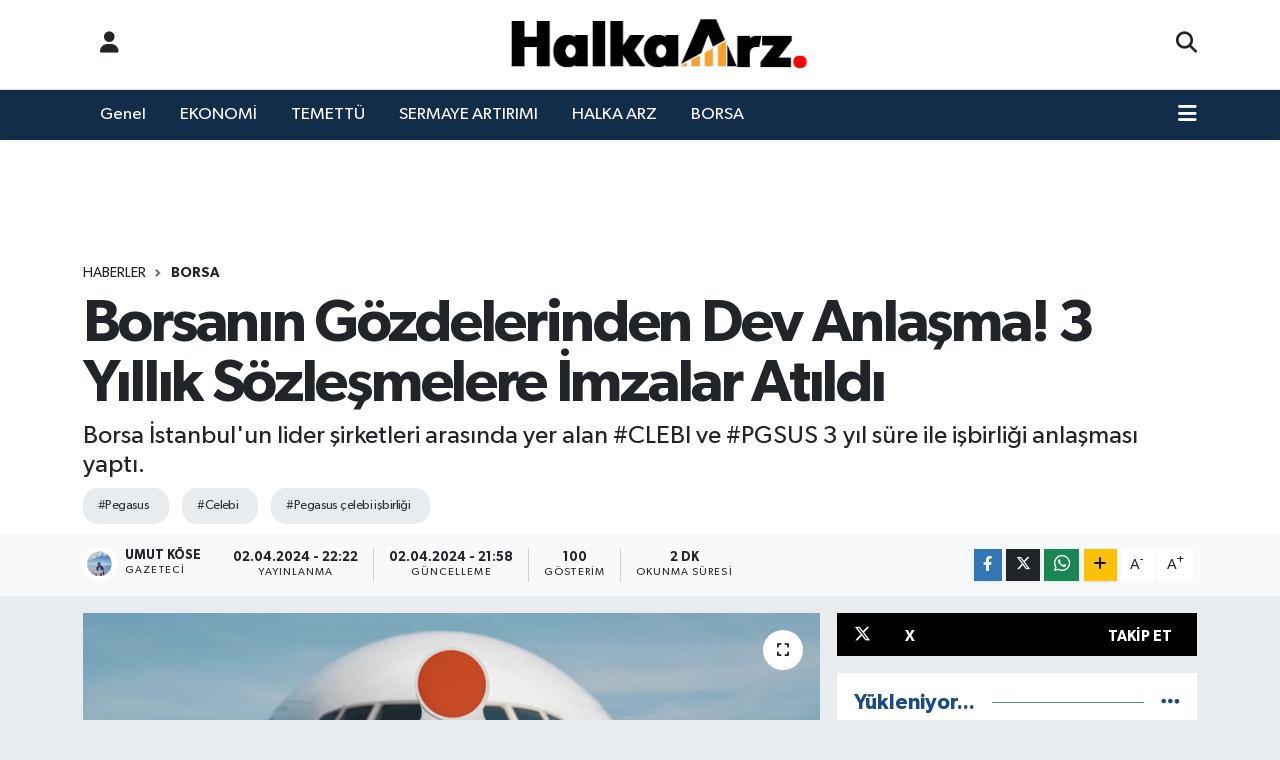

--- FILE ---
content_type: text/html; charset=UTF-8
request_url: https://www.halkaarz.com.tr/borsanin-gozdelerinden-dev-anlasma-3-yillik-sozlesmelere-imzalar-atildi
body_size: 16602
content:
<!DOCTYPE html>
<html lang="tr" data-theme="flow">
<head>
<link rel="dns-prefetch" href="//www.halkaarz.com.tr">
<link rel="dns-prefetch" href="//halkaarzcomtr.teimg.com">
<link rel="dns-prefetch" href="//static.tebilisim.com">
<link rel="dns-prefetch" href="//pagead2.googlesyndication.com">
<link rel="dns-prefetch" href="//cdn2.bildirt.com">
<link rel="dns-prefetch" href="//jsc.idealmedia.io">
<link rel="dns-prefetch" href="//www.googletagmanager.com">
<link rel="dns-prefetch" href="//www.twitter.com">
<link rel="dns-prefetch" href="//www.w3.org">
<link rel="dns-prefetch" href="//www.facebook.com">
<link rel="dns-prefetch" href="//x.com">
<link rel="dns-prefetch" href="//api.whatsapp.com">
<link rel="dns-prefetch" href="//www.linkedin.com">
<link rel="dns-prefetch" href="//pinterest.com">
<link rel="dns-prefetch" href="//t.me">
<link rel="dns-prefetch" href="//www.instagram.com">
<link rel="dns-prefetch" href="//tebilisim.com">
<link rel="dns-prefetch" href="//twitter.com">

    <meta charset="utf-8">
<title>Borsanın Gözdelerinden Dev Anlaşma! 3 Yıllık Sözleşmelere İmzalar Atıldı - Halka Arz - Halka Arz Takvimi</title>
<meta name="description" content="Borsa İstanbul&#039;un lider şirketleri arasında yer alan #CLEBI ve #PGSUS 3 yıl süre ile işbirliği anlaşması yaptı.">
<meta name="keywords" content="Pegasus, celebi, pegasus çelebi işbirliği">
<link rel="canonical" href="https://www.halkaarz.com.tr/borsanin-gozdelerinden-dev-anlasma-3-yillik-sozlesmelere-imzalar-atildi">
<meta name="viewport" content="width=device-width,initial-scale=1">
<meta name="X-UA-Compatible" content="IE=edge">
<meta name="robots" content="max-image-preview:large">
<meta name="theme-color" content="#122d4a">
<meta name="title" content="Borsanın Gözdelerinden Dev Anlaşma! 3 Yıllık Sözleşmelere İmzalar Atıldı">
<meta name="articleSection" content="news">
<meta name="datePublished" content="2024-04-02T22:22:00+03:00">
<meta name="dateModified" content="2024-04-02T21:58:35+03:00">
<meta name="articleAuthor" content="Umut Köse">
<meta name="author" content="Umut Köse">
<link rel="amphtml" href="https://www.halkaarz.com.tr/borsanin-gozdelerinden-dev-anlasma-3-yillik-sozlesmelere-imzalar-atildi/amp">
<meta property="og:site_name" content="Halka Arz - Halka Arz Takvimi">
<meta property="og:title" content="Borsanın Gözdelerinden Dev Anlaşma! 3 Yıllık Sözleşmelere İmzalar Atıldı">
<meta property="og:description" content="Borsa İstanbul&#039;un lider şirketleri arasında yer alan #CLEBI ve #PGSUS 3 yıl süre ile işbirliği anlaşması yaptı.">
<meta property="og:url" content="https://www.halkaarz.com.tr/borsanin-gozdelerinden-dev-anlasma-3-yillik-sozlesmelere-imzalar-atildi">
<meta property="og:image" content="https://halkaarzcomtr.teimg.com/crop/1280x720/halkaarz-com-tr/uploads/2024/04/borsa.png">
<meta property="og:image:width" content="1280">
<meta property="og:image:height" content="720">
<meta property="og:image:alt" content="Borsanın Gözdelerinden Dev Anlaşma! 3 Yıllık Sözleşmelere İmzalar Atıldı">
<meta property="og:type" content="article">
<meta name="twitter:card" content="summary_large_image">
<meta name="twitter:site" content="@halkaarzcomtr">
<meta name="twitter:title" content="Borsanın Gözdelerinden Dev Anlaşma! 3 Yıllık Sözleşmelere İmzalar Atıldı">
<meta name="twitter:description" content="Borsa İstanbul&#039;un lider şirketleri arasında yer alan #CLEBI ve #PGSUS 3 yıl süre ile işbirliği anlaşması yaptı.">
<meta name="twitter:image" content="https://halkaarzcomtr.teimg.com/crop/1280x720/halkaarz-com-tr/uploads/2024/04/borsa.png">
<meta name="twitter:url" content="https://www.halkaarz.com.tr/borsanin-gozdelerinden-dev-anlasma-3-yillik-sozlesmelere-imzalar-atildi">
<link rel="shortcut icon" type="image/x-icon" href="https://halkaarzcomtr.teimg.com/halkaarz-com-tr/uploads/2024/02/cropped-favicon-32x32.png">
<link rel="manifest" href="https://www.halkaarz.com.tr/manifest.json?v=6.6.2" />
<link rel="preload" href="https://static.tebilisim.com/flow/assets/css/font-awesome/fa-solid-900.woff2" as="font" type="font/woff2" crossorigin />
<link rel="preload" href="https://static.tebilisim.com/flow/assets/css/font-awesome/fa-brands-400.woff2" as="font" type="font/woff2" crossorigin />
<link rel="preload" href="https://static.tebilisim.com/flow/assets/css/weather-icons/font/weathericons-regular-webfont.woff2" as="font" type="font/woff2" crossorigin />
<link rel="preload" href="https://static.tebilisim.com/flow/vendor/te/fonts/gibson/Gibson-Bold.woff2" as="font" type="font/woff2" crossorigin />
<link rel="preload" href="https://static.tebilisim.com/flow/vendor/te/fonts/gibson/Gibson-BoldItalic.woff2" as="font" type="font/woff2" crossorigin />
<link rel="preload" href="https://static.tebilisim.com/flow/vendor/te/fonts/gibson/Gibson-Italic.woff2" as="font" type="font/woff2" crossorigin />
<link rel="preload" href="https://static.tebilisim.com/flow/vendor/te/fonts/gibson/Gibson-Light.woff2" as="font" type="font/woff2" crossorigin />
<link rel="preload" href="https://static.tebilisim.com/flow/vendor/te/fonts/gibson/Gibson-LightItalic.woff2" as="font" type="font/woff2" crossorigin />
<link rel="preload" href="https://static.tebilisim.com/flow/vendor/te/fonts/gibson/Gibson-SemiBold.woff2" as="font" type="font/woff2" crossorigin />
<link rel="preload" href="https://static.tebilisim.com/flow/vendor/te/fonts/gibson/Gibson-SemiBoldItalic.woff2" as="font" type="font/woff2" crossorigin />
<link rel="preload" href="https://static.tebilisim.com/flow/vendor/te/fonts/gibson/Gibson.woff2" as="font" type="font/woff2" crossorigin />


<link rel="preload" as="style" href="https://static.tebilisim.com/flow/vendor/te/fonts/gibson.css?v=6.6.2">
<link rel="stylesheet" href="https://static.tebilisim.com/flow/vendor/te/fonts/gibson.css?v=6.6.2">

<link rel="preload" as="image" href="https://halkaarzcomtr.teimg.com/crop/1280x720/halkaarz-com-tr/uploads/2024/04/borsa.png">
<style>:root {
        --te-link-color: #333;
        --te-link-hover-color: #000;
        --te-font: "Gibson";
        --te-secondary-font: "Gibson";
        --te-h1-font-size: 60px;
        --te-color: #122d4a;
        --te-hover-color: #194c82;
        --mm-ocd-width: 85%!important; /*  Mobil Menü Genişliği */
        --swiper-theme-color: var(--te-color)!important;
        --header-13-color: #ffc107;
    }</style><link rel="preload" as="style" href="https://static.tebilisim.com/flow/assets/vendor/bootstrap/css/bootstrap.min.css?v=6.6.2">
<link rel="stylesheet" href="https://static.tebilisim.com/flow/assets/vendor/bootstrap/css/bootstrap.min.css?v=6.6.2">
<link rel="preload" as="style" href="https://static.tebilisim.com/flow/assets/css/app6.6.2.min.css">
<link rel="stylesheet" href="https://static.tebilisim.com/flow/assets/css/app6.6.2.min.css">



<script type="application/ld+json">{"@context":"https:\/\/schema.org","@type":"WebSite","url":"https:\/\/www.halkaarz.com.tr","potentialAction":{"@type":"SearchAction","target":"https:\/\/www.halkaarz.com.tr\/arama?q={query}","query-input":"required name=query"}}</script>

<script type="application/ld+json">{"@context":"https:\/\/schema.org","@type":"NewsMediaOrganization","url":"https:\/\/www.halkaarz.com.tr","name":"Halka Arz - Halka Arz Takvimi","logo":"https:\/\/halkaarzcomtr.teimg.com\/halkaarz-com-tr\/uploads\/2024\/02\/logo1.png","sameAs":["https:\/\/www.twitter.com\/halkaarzcomtr"]}</script>

<script type="application/ld+json">{"@context":"https:\/\/schema.org","@graph":[{"@type":"SiteNavigationElement","name":"Ana Sayfa","url":"https:\/\/www.halkaarz.com.tr","@id":"https:\/\/www.halkaarz.com.tr"},{"@type":"SiteNavigationElement","name":"Genel","url":"https:\/\/www.halkaarz.com.tr\/genel","@id":"https:\/\/www.halkaarz.com.tr\/genel"},{"@type":"SiteNavigationElement","name":"BORSA","url":"https:\/\/www.halkaarz.com.tr\/borsa","@id":"https:\/\/www.halkaarz.com.tr\/borsa"},{"@type":"SiteNavigationElement","name":"HALKA ARZ","url":"https:\/\/www.halkaarz.com.tr\/halka-arz","@id":"https:\/\/www.halkaarz.com.tr\/halka-arz"},{"@type":"SiteNavigationElement","name":"SERMAYE ARTIRIMI","url":"https:\/\/www.halkaarz.com.tr\/sermaye-artirimi","@id":"https:\/\/www.halkaarz.com.tr\/sermaye-artirimi"},{"@type":"SiteNavigationElement","name":"TEMETT\u00dc","url":"https:\/\/www.halkaarz.com.tr\/temettu","@id":"https:\/\/www.halkaarz.com.tr\/temettu"},{"@type":"SiteNavigationElement","name":"EKONOM\u0130","url":"https:\/\/www.halkaarz.com.tr\/ekonomi","@id":"https:\/\/www.halkaarz.com.tr\/ekonomi"},{"@type":"SiteNavigationElement","name":"Gizlilik S\u00f6zle\u015fmesi","url":"https:\/\/www.halkaarz.com.tr\/gizlilik-sozlesmesi","@id":"https:\/\/www.halkaarz.com.tr\/gizlilik-sozlesmesi"},{"@type":"SiteNavigationElement","name":"\u0130leti\u015fim","url":"https:\/\/www.halkaarz.com.tr\/iletisim","@id":"https:\/\/www.halkaarz.com.tr\/iletisim"},{"@type":"SiteNavigationElement","name":"Yazarlar","url":"https:\/\/www.halkaarz.com.tr\/yazarlar","@id":"https:\/\/www.halkaarz.com.tr\/yazarlar"},{"@type":"SiteNavigationElement","name":"Foto Galeri","url":"https:\/\/www.halkaarz.com.tr\/foto-galeri","@id":"https:\/\/www.halkaarz.com.tr\/foto-galeri"},{"@type":"SiteNavigationElement","name":"Video Galeri","url":"https:\/\/www.halkaarz.com.tr\/video","@id":"https:\/\/www.halkaarz.com.tr\/video"},{"@type":"SiteNavigationElement","name":"Biyografiler","url":"https:\/\/www.halkaarz.com.tr\/biyografi","@id":"https:\/\/www.halkaarz.com.tr\/biyografi"},{"@type":"SiteNavigationElement","name":"Firma Rehberi","url":"https:\/\/www.halkaarz.com.tr\/rehber","@id":"https:\/\/www.halkaarz.com.tr\/rehber"},{"@type":"SiteNavigationElement","name":"Seri \u0130lanlar","url":"https:\/\/www.halkaarz.com.tr\/ilan","@id":"https:\/\/www.halkaarz.com.tr\/ilan"},{"@type":"SiteNavigationElement","name":"Vefatlar","url":"https:\/\/www.halkaarz.com.tr\/vefat","@id":"https:\/\/www.halkaarz.com.tr\/vefat"},{"@type":"SiteNavigationElement","name":"R\u00f6portajlar","url":"https:\/\/www.halkaarz.com.tr\/roportaj","@id":"https:\/\/www.halkaarz.com.tr\/roportaj"},{"@type":"SiteNavigationElement","name":"Anketler","url":"https:\/\/www.halkaarz.com.tr\/anketler","@id":"https:\/\/www.halkaarz.com.tr\/anketler"},{"@type":"SiteNavigationElement","name":"Beyo\u011flu Bug\u00fcn, Yar\u0131n ve 1 Haftal\u0131k Hava Durumu Tahmini","url":"https:\/\/www.halkaarz.com.tr\/beyoglu-hava-durumu","@id":"https:\/\/www.halkaarz.com.tr\/beyoglu-hava-durumu"},{"@type":"SiteNavigationElement","name":"Beyo\u011flu Namaz Vakitleri","url":"https:\/\/www.halkaarz.com.tr\/beyoglu-namaz-vakitleri","@id":"https:\/\/www.halkaarz.com.tr\/beyoglu-namaz-vakitleri"},{"@type":"SiteNavigationElement","name":"Puan Durumu ve Fikst\u00fcr","url":"https:\/\/www.halkaarz.com.tr\/futbol\/st-super-lig-puan-durumu-ve-fikstur","@id":"https:\/\/www.halkaarz.com.tr\/futbol\/st-super-lig-puan-durumu-ve-fikstur"}]}</script>

<script type="application/ld+json">{"@context":"https:\/\/schema.org","@type":"BreadcrumbList","itemListElement":[{"@type":"ListItem","position":1,"item":{"@type":"Thing","@id":"https:\/\/www.halkaarz.com.tr","name":"Haberler"}},{"@type":"ListItem","position":2,"item":{"@type":"Thing","@id":"https:\/\/www.halkaarz.com.tr\/borsa","name":"BORSA"}},{"@type":"ListItem","position":3,"item":{"@type":"Thing","@id":"https:\/\/www.halkaarz.com.tr\/borsanin-gozdelerinden-dev-anlasma-3-yillik-sozlesmelere-imzalar-atildi","name":"Borsan\u0131n G\u00f6zdelerinden Dev Anla\u015fma! 3 Y\u0131ll\u0131k S\u00f6zle\u015fmelere \u0130mzalar At\u0131ld\u0131"}}]}</script>
<script type="application/ld+json">{"@context":"https:\/\/schema.org","@type":"NewsArticle","headline":"Borsan\u0131n G\u00f6zdelerinden Dev Anla\u015fma! 3 Y\u0131ll\u0131k S\u00f6zle\u015fmelere \u0130mzalar At\u0131ld\u0131","articleSection":"BORSA","dateCreated":"2024-04-02T22:22:00+03:00","datePublished":"2024-04-02T22:22:00+03:00","dateModified":"2024-04-02T21:58:35+03:00","wordCount":400,"genre":"news","mainEntityOfPage":{"@type":"WebPage","@id":"https:\/\/www.halkaarz.com.tr\/borsanin-gozdelerinden-dev-anlasma-3-yillik-sozlesmelere-imzalar-atildi"},"articleBody":"Borsa \u0130stanbul'un lider \u015firketleri aras\u0131nda yer alan #CLEBI ve #PGSUS 3 y\u0131l s\u00fcre ile i\u015fbirli\u011fi anla\u015fmas\u0131 yapt\u0131. Anla\u015fma i\u00e7in Kamuyu Ayd\u0131nlatma Platformu (KAP)'a a\u00e7\u0131klama yap\u0131ld\u0131.\r\n\r\nSon aylar\u0131n g\u00f6zde hisseleri aras\u0131nda yer alan CLEB\u0130 ile PGSUS aras\u0131nda 3 y\u0131ll\u0131k i\u015fbirli\u011fi anla\u015fmas\u0131 resmen tamamland\u0131. Kamuoyuna anla\u015fma duyuruldu.\r\n\r\n\u015eirket taraf\u0131ndan yap\u0131lan a\u00e7\u0131klamada a\u015fa\u011f\u0131da ki ifadelere yer verildi:\r\n\r\nT\u00fcrkiye'nin ilk \u00f6zel yer hizmeti \u015firketi \u00c7elebi Havac\u0131l\u0131k, Pegasus Havayollar\u0131 ile i\u015f birli\u011fi yapt\u0131.\r\n\r\n1 Nisan itibar\u0131yla Antalya ve Dalaman istasyonlar\u0131n\u0131 da kapsayacak \u015fekilde geni\u015fletti. 3 y\u0131ll\u0131k anla\u015fma kapsam\u0131nda, yer hizmetleri operasyonlar\u0131n\u0131 ve bilet sat\u0131\u015f hizmetlerini \u00c7elebi Havac\u0131l\u0131k ger\u00e7ekle\u015ftirecek.\r\n\r\n65 y\u0131l\u0131 a\u015fk\u0131n tecr\u00fcbesiyle 3 k\u0131tada, 5 \u00fclkede ve 40'tan fazla istasyonda yer hizmetleri alan\u0131ndaki faaliyetlerini s\u00fcrd\u00fcren \u00c7elebi Havac\u0131l\u0131k, hizmet alan\u0131n\u0131 geni\u015fletti. \u00c7elebi Havac\u0131l\u0131k, Pegasus Havayollar\u0131 ile yer hizmetleri anla\u015fmas\u0131na imza atarak 1 Nisan 2024 itibar\u0131yla Antalya ve Dalaman'da Pegasus Havayollar\u0131 u\u00e7aklar\u0131na hizmet vermeye ba\u015flad\u0131. Pegasus Havayollar\u0131'na 14 istasyonda hizmet veren \u00c7elebi Havac\u0131l\u0131k, bu anla\u015fmayla beraber istasyon say\u0131s\u0131n\u0131 16'ya y\u00fckseltti. 31 Mart 2027'ye kadar ge\u00e7erli olacak anla\u015fma, \u00c7ukurova Havaliman\u0131'n\u0131n a\u00e7\u0131lmas\u0131n\u0131n ard\u0131ndan bu havaliman\u0131nda da hizmetlerin sunulmas\u0131n\u0131 i\u00e7eriyor. Temel hizmetlerin yan\u0131 s\u0131ra \u00c7elebi Havac\u0131l\u0131k, Pegasus Havayollar\u0131'n\u0131n Antalya Havaliman\u0131'ndaki operasyonlar\u0131n\u0131 desteklemek i\u00e7in bilet sat\u0131\u015f hizmetleri, teknik denetimler i\u00e7in merdivenler de dahil olmak \u00fczere ekipman kiralama hizmetleri de sunacak.\r\n\r\n\u00c7elebi Hava Servisi Genel M\u00fcd\u00fcr\u00fc Osman Y\u0131lmaz, \"Pegasus Havayollar\u0131 ile i\u015f birli\u011fimizi Antalya ve Dalaman istasyonlar\u0131n\u0131 kapsayacak \u015fekilde geni\u015fletmekten b\u00fcy\u00fck heyecan duyuyoruz. Bu i\u015f birli\u011fi, m\u00fc\u015fterilerimize ola\u011fan\u00fcst\u00fc hizmet kalitesi ve operasyonel m\u00fckemmellik sa\u011flama konusundaki ortak kararl\u0131l\u0131\u011f\u0131m\u0131z\u0131 vurguluyor. Kapsaml\u0131 hizmet paketimiz, geli\u015fen havac\u0131l\u0131k ortam\u0131na uyum sa\u011flama yetene\u011fimizle birle\u015fti\u011finde, bizi g\u00fcvenilir yer hizmetleri \u00e7\u00f6z\u00fcmleri arayan havayollar\u0131 i\u00e7in \u00f6ncelikli tercih haline getiriyor.\" dedi.\r\n\r\nYenilik\u00e7ilik, g\u00fcvenirlilik ve m\u00fc\u015fteri memnuniyeti ilkesiyle hareket eden \u00c7elebi Havac\u0131l\u0131k, Pegasus Havayollar\u0131'n\u0131n yan\u0131 s\u0131ra Antalya Havaliman\u0131'nda toplam 38, Dalaman Havaliman\u0131'nda ise 9 m\u00fc\u015fteriye hizmet veriyor.","description":"Borsa \u0130stanbul'un lider \u015firketleri aras\u0131nda yer alan #CLEBI ve #PGSUS 3 y\u0131l s\u00fcre ile i\u015fbirli\u011fi anla\u015fmas\u0131 yapt\u0131.","inLanguage":"tr-TR","keywords":["Pegasus","celebi","pegasus \u00e7elebi i\u015fbirli\u011fi"],"image":{"@type":"ImageObject","url":"https:\/\/halkaarzcomtr.teimg.com\/crop\/1280x720\/halkaarz-com-tr\/uploads\/2024\/04\/borsa.png","width":"1280","height":"720","caption":"Borsan\u0131n G\u00f6zdelerinden Dev Anla\u015fma! 3 Y\u0131ll\u0131k S\u00f6zle\u015fmelere \u0130mzalar At\u0131ld\u0131"},"publishingPrinciples":"https:\/\/www.halkaarz.com.tr\/gizlilik-sozlesmesi","isFamilyFriendly":"http:\/\/schema.org\/True","isAccessibleForFree":"http:\/\/schema.org\/True","publisher":{"@type":"Organization","name":"Halka Arz - Halka Arz Takvimi","image":"https:\/\/halkaarzcomtr.teimg.com\/halkaarz-com-tr\/uploads\/2024\/02\/logo1.png","logo":{"@type":"ImageObject","url":"https:\/\/halkaarzcomtr.teimg.com\/halkaarz-com-tr\/uploads\/2024\/02\/logo1.png","width":"640","height":"375"}},"author":{"@type":"Person","name":"Umut K\u00f6se","honorificPrefix":"","jobTitle":"Gazeteci","url":null}}</script>





<script async src="https://pagead2.googlesyndication.com/pagead/js/adsbygoogle.js?client=ca-pub-7144109601035881" crossorigin="anonymous"></script>

<link rel="manifest" href="/manifest.json?data=Bildirt">
<script>var uygulamaid="235267-3946-5429-4884-8943-6";</script>
<script src="https://cdn2.bildirt.com/BildirtSDKfiles.js"></script>
<meta name="google-site-verification" content="bwBnu3EhB1vl4AaTEN5PDkpviW7h4z582echD8omTmM" />
<script src="https://jsc.idealmedia.io/site/960885.js" async>
</script>



<script async data-cfasync="false"
	src="https://www.googletagmanager.com/gtag/js?id=G-ZYTHTGSX94"></script>
<script data-cfasync="false">
	window.dataLayer = window.dataLayer || [];
	  function gtag(){dataLayer.push(arguments);}
	  gtag('js', new Date());
	  gtag('config', 'G-ZYTHTGSX94');
</script>




</head>




<body class="d-flex flex-column min-vh-100">

    
    

    <header class="header-6">
    <nav class="top-header navbar navbar-expand-lg bg-white border-bottom">
        <div class="container">
            <div class="navigation-menu d-none d-lg-flex">
                <ul class="nav">
                  <li class="nav-item">
                    <a href="/member/login" class="nav-link"><i class="fa fa-user fa-lg"></i>
                    </a>
                  </li>
                </ul>
            </div>
            <div class="d-lg-none">
                <a href="#menu" title="Ana Menü"><i class="fa fa-bars fa-lg"></i></a>
            </div>
                        <a class="navbar-brand me-0" href="/" title="Halka Arz - Halka Arz Takvimi" >
                <img src="https://halkaarzcomtr.teimg.com/halkaarz-com-tr/uploads/2024/02/logo1.png" alt="Halka Arz - Halka Arz Takvimi" width="305" height="40" class="light-mode img-fluid flow-logo">
<img src="https://halkaarzcomtr.teimg.com/halkaarz-com-tr/uploads/2024/02/logo1.png" alt="Halka Arz - Halka Arz Takvimi" width="305" height="40" class="dark-mode img-fluid flow-logo d-none">

            </a>
                        <ul class="nav">
                
                <li class="nav-item">
                    <a href="/arama" class="nav-link p-0" title="Ara">
                        <i class="fa fa-search fa-lg"></i>
                    </a>
                </li>
            </ul>
        </div>
    </nav>
    <div class="main-menu navbar navbar-expand-lg d-none d-lg-block shadow-sm bg-te-color py-1">
        <div class="container">
            <ul  class="nav">
        <li class="nav-item   ">
        <a href="/genel" class="nav-link text-white" target="_self" title="Genel">Genel</a>
        
    </li>
        <li class="nav-item   ">
        <a href="/ekonomi" class="nav-link text-white" target="_self" title="EKONOMİ">EKONOMİ</a>
        
    </li>
        <li class="nav-item   ">
        <a href="/temettu" class="nav-link text-white" target="_self" title="TEMETTÜ">TEMETTÜ</a>
        
    </li>
        <li class="nav-item   ">
        <a href="/sermaye-artirimi" class="nav-link text-white" target="_self" title="SERMAYE ARTIRIMI">SERMAYE ARTIRIMI</a>
        
    </li>
        <li class="nav-item   ">
        <a href="/halka-arz" class="nav-link text-white" target="_self" title="HALKA ARZ">HALKA ARZ</a>
        
    </li>
        <li class="nav-item   ">
        <a href="/borsa" class="nav-link text-white" target="_self" title="BORSA">BORSA</a>
        
    </li>
    </ul>

            <ul class="nav">
                
                <li class="nav-item dropdown position-static">
                    <a class="nav-link p-0 text-white" data-bs-toggle="dropdown" href="#" aria-haspopup="true"
                        aria-expanded="false" title="Ana Menü"><i class="fa fa-bars fa-lg"></i></a>
                    <div class="mega-menu dropdown-menu dropdown-menu-end text-capitalize shadow-lg border-0 rounded-0">

    <div class="row g-3 small p-3">

        
        <div class="col">
        <a href="/genel" class="d-block border-bottom  pb-2 mb-2" target="_self" title="GENEL">GENEL</a>
        </div>


    </div>

    <div class="p-3 bg-light">
                        <a class="me-3"
            href="https://www.twitter.com/halkaarzcomtr" target="_blank" rel="nofollow noreferrer noopener"><i class="fab fa-x-twitter "></i> Twitter</a>
                                                                            </div>

    <div class="mega-menu-footer p-2 bg-te-color">
        <a class="dropdown-item text-white" href="/kunye" title="Künye"><i class="fa fa-id-card me-2"></i> Künye</a>
        <a class="dropdown-item text-white" href="/iletisim" title="İletişim"><i class="fa fa-envelope me-2"></i> İletişim</a>
        <a class="dropdown-item text-white" href="/rss-baglantilari" title="RSS Bağlantıları"><i class="fa fa-rss me-2"></i> RSS Bağlantıları</a>
        <a class="dropdown-item text-white" href="/member/login" title="Üyelik Girişi"><i class="fa fa-user me-2"></i> Üyelik Girişi</a>
    </div>


</div>

                </li>
            </ul>
        </div>

    </div>
    <ul  class="mobile-categories d-lg-none list-inline bg-white">
        <li class="list-inline-item">
        <a href="/genel" class="text-dark" target="_self" title="Genel">
                Genel
        </a>
    </li>
        <li class="list-inline-item">
        <a href="/ekonomi" class="text-dark" target="_self" title="EKONOMİ">
                EKONOMİ
        </a>
    </li>
        <li class="list-inline-item">
        <a href="/temettu" class="text-dark" target="_self" title="TEMETTÜ">
                TEMETTÜ
        </a>
    </li>
        <li class="list-inline-item">
        <a href="/sermaye-artirimi" class="text-dark" target="_self" title="SERMAYE ARTIRIMI">
                SERMAYE ARTIRIMI
        </a>
    </li>
        <li class="list-inline-item">
        <a href="/halka-arz" class="text-dark" target="_self" title="HALKA ARZ">
                HALKA ARZ
        </a>
    </li>
        <li class="list-inline-item">
        <a href="/borsa" class="text-dark" target="_self" title="BORSA">
                BORSA
        </a>
    </li>
    </ul>


</header>







<main class="single overflow-hidden" style="min-height: 300px">

            
    
    <div class="infinite" data-show-advert="1">

    

    <div class="infinite-item d-block" data-id="1487" data-category-id="173" data-reference="TE\Blog\Models\Post" data-json-url="/service/json/featured-infinite.json">

        

        <div class="post-header pt-3 bg-white">

    <div class="container">

        <div id="ad_131" data-channel="131" data-advert="temedya" data-rotation="120" class="d-none d-sm-flex flex-column align-items-center justify-content-start text-center mx-auto overflow-hidden mb-3" data-affix="0" style="width: 728px;height: 90px;" data-width="728" data-height="90"></div><div id="ad_131_mobile" data-channel="131" data-advert="temedya" data-rotation="120" class="d-flex d-sm-none flex-column align-items-center justify-content-start text-center mx-auto overflow-hidden mb-3" data-affix="0" style="width: 300px;height: 50px;" data-width="300" data-height="50"></div>
        <nav class="meta-category d-flex justify-content-lg-start" style="--bs-breadcrumb-divider: url(&#34;data:image/svg+xml,%3Csvg xmlns='http://www.w3.org/2000/svg' width='8' height='8'%3E%3Cpath d='M2.5 0L1 1.5 3.5 4 1 6.5 2.5 8l4-4-4-4z' fill='%236c757d'/%3E%3C/svg%3E&#34;);" aria-label="breadcrumb">
        <ol class="breadcrumb mb-0">
            <li class="breadcrumb-item"><a href="https://www.halkaarz.com.tr" class="breadcrumb_link" target="_self">Haberler</a></li>
            <li class="breadcrumb-item active fw-bold" aria-current="page"><a href="/borsa" target="_self" class="breadcrumb_link text-dark" title="BORSA">BORSA</a></li>
        </ol>
</nav>

        <h1 class="h2 fw-bold text-lg-start headline my-2" itemprop="headline">Borsanın Gözdelerinden Dev Anlaşma! 3 Yıllık Sözleşmelere İmzalar Atıldı</h1>
        
        <h2 class="lead text-lg-start text-dark my-2 description" itemprop="description">Borsa İstanbul&#039;un lider şirketleri arasında yer alan #CLEBI ve #PGSUS 3 yıl süre ile işbirliği anlaşması yaptı.</h2>
        
        <div class="news-tags">
        <a href="https://www.halkaarz.com.tr/haberleri/pegasus" title="Pegasus" class="news-tags__link" rel="nofollow">#Pegasus</a>
        <a href="https://www.halkaarz.com.tr/haberleri/celebi" title="celebi" class="news-tags__link" rel="nofollow">#Celebi</a>
        <a href="https://www.halkaarz.com.tr/haberleri/pegasus-celebi-isbirligi" title="pegasus çelebi işbirliği" class="news-tags__link" rel="nofollow">#Pegasus çelebi işbirliği</a>
    </div>

    </div>

    <div class="bg-light py-1">
        <div class="container d-flex justify-content-between align-items-center">

            <div class="meta-author">
            <a href="/muhabir/6/umut-kose" class="d-flex" title="Umut Köse" target="_self">
            <img class="me-2 rounded-circle" width="34" height="34" src="https://halkaarzcomtr.teimg.com/halkaarz-com-tr/uploads/2024/04/users/ekran-resmi-2024-04-13-132004.png"
                loading="lazy" alt="Umut Köse">
            <div class="me-3 flex-column align-items-center justify-content-center">
                <div class="fw-bold text-dark">Umut Köse</div>
                <div class="info text-dark">Gazeteci</div>
            </div>
        </a>
    
    <div class="box">
    <time class="fw-bold">02.04.2024 - 22:22</time>
    <span class="info">Yayınlanma</span>
</div>
<div class="box">
    <time class="fw-bold">02.04.2024 - 21:58</time>
    <span class="info">Güncelleme</span>
</div>

    
    <div class="box">
    <span class="fw-bold">100</span>
    <span class="info text-dark">Gösterim</span>
</div>

    <div class="box">
    <span class="fw-bold">2 Dk</span>
    <span class="info text-dark">Okunma Süresi</span>
</div>





</div>


            <div class="share-area justify-content-end align-items-center d-none d-lg-flex">

    <div class="mobile-share-button-container mb-2 d-block d-md-none">
    <button
        class="btn btn-primary btn-sm rounded-0 shadow-sm w-100"
        onclick="handleMobileShare(event, 'Borsanın Gözdelerinden Dev Anlaşma! 3 Yıllık Sözleşmelere İmzalar Atıldı', 'https://www.halkaarz.com.tr/borsanin-gozdelerinden-dev-anlasma-3-yillik-sozlesmelere-imzalar-atildi')"
        title="Paylaş"
    >
        <i class="fas fa-share-alt me-2"></i>Paylaş
    </button>
</div>

<div class="social-buttons-new d-none d-md-flex justify-content-between">
    <a
        href="https://www.facebook.com/sharer/sharer.php?u=https%3A%2F%2Fwww.halkaarz.com.tr%2Fborsanin-gozdelerinden-dev-anlasma-3-yillik-sozlesmelere-imzalar-atildi"
        onclick="initiateDesktopShare(event, 'facebook')"
        class="btn btn-primary btn-sm rounded-0 shadow-sm me-1"
        title="Facebook'ta Paylaş"
        data-platform="facebook"
        data-share-url="https://www.halkaarz.com.tr/borsanin-gozdelerinden-dev-anlasma-3-yillik-sozlesmelere-imzalar-atildi"
        data-share-title="Borsanın Gözdelerinden Dev Anlaşma! 3 Yıllık Sözleşmelere İmzalar Atıldı"
        rel="noreferrer nofollow noopener external"
    >
        <i class="fab fa-facebook-f"></i>
    </a>

    <a
        href="https://x.com/intent/tweet?url=https%3A%2F%2Fwww.halkaarz.com.tr%2Fborsanin-gozdelerinden-dev-anlasma-3-yillik-sozlesmelere-imzalar-atildi&text=Borsan%C4%B1n+G%C3%B6zdelerinden+Dev+Anla%C5%9Fma%21+3+Y%C4%B1ll%C4%B1k+S%C3%B6zle%C5%9Fmelere+%C4%B0mzalar+At%C4%B1ld%C4%B1"
        onclick="initiateDesktopShare(event, 'twitter')"
        class="btn btn-dark btn-sm rounded-0 shadow-sm me-1"
        title="X'de Paylaş"
        data-platform="twitter"
        data-share-url="https://www.halkaarz.com.tr/borsanin-gozdelerinden-dev-anlasma-3-yillik-sozlesmelere-imzalar-atildi"
        data-share-title="Borsanın Gözdelerinden Dev Anlaşma! 3 Yıllık Sözleşmelere İmzalar Atıldı"
        rel="noreferrer nofollow noopener external"
    >
        <i class="fab fa-x-twitter text-white"></i>
    </a>

    <a
        href="https://api.whatsapp.com/send?text=Borsan%C4%B1n+G%C3%B6zdelerinden+Dev+Anla%C5%9Fma%21+3+Y%C4%B1ll%C4%B1k+S%C3%B6zle%C5%9Fmelere+%C4%B0mzalar+At%C4%B1ld%C4%B1+-+https%3A%2F%2Fwww.halkaarz.com.tr%2Fborsanin-gozdelerinden-dev-anlasma-3-yillik-sozlesmelere-imzalar-atildi"
        onclick="initiateDesktopShare(event, 'whatsapp')"
        class="btn btn-success btn-sm rounded-0 btn-whatsapp shadow-sm me-1"
        title="Whatsapp'ta Paylaş"
        data-platform="whatsapp"
        data-share-url="https://www.halkaarz.com.tr/borsanin-gozdelerinden-dev-anlasma-3-yillik-sozlesmelere-imzalar-atildi"
        data-share-title="Borsanın Gözdelerinden Dev Anlaşma! 3 Yıllık Sözleşmelere İmzalar Atıldı"
        rel="noreferrer nofollow noopener external"
    >
        <i class="fab fa-whatsapp fa-lg"></i>
    </a>

    <div class="dropdown">
        <button class="dropdownButton btn btn-sm rounded-0 btn-warning border-none shadow-sm me-1" type="button" data-bs-toggle="dropdown" name="socialDropdownButton" title="Daha Fazla">
            <i id="icon" class="fa fa-plus"></i>
        </button>

        <ul class="dropdown-menu dropdown-menu-end border-0 rounded-1 shadow">
            <li>
                <a
                    href="https://www.linkedin.com/sharing/share-offsite/?url=https%3A%2F%2Fwww.halkaarz.com.tr%2Fborsanin-gozdelerinden-dev-anlasma-3-yillik-sozlesmelere-imzalar-atildi"
                    class="dropdown-item"
                    onclick="initiateDesktopShare(event, 'linkedin')"
                    data-platform="linkedin"
                    data-share-url="https://www.halkaarz.com.tr/borsanin-gozdelerinden-dev-anlasma-3-yillik-sozlesmelere-imzalar-atildi"
                    data-share-title="Borsanın Gözdelerinden Dev Anlaşma! 3 Yıllık Sözleşmelere İmzalar Atıldı"
                    rel="noreferrer nofollow noopener external"
                    title="Linkedin"
                >
                    <i class="fab fa-linkedin text-primary me-2"></i>Linkedin
                </a>
            </li>
            <li>
                <a
                    href="https://pinterest.com/pin/create/button/?url=https%3A%2F%2Fwww.halkaarz.com.tr%2Fborsanin-gozdelerinden-dev-anlasma-3-yillik-sozlesmelere-imzalar-atildi&description=Borsan%C4%B1n+G%C3%B6zdelerinden+Dev+Anla%C5%9Fma%21+3+Y%C4%B1ll%C4%B1k+S%C3%B6zle%C5%9Fmelere+%C4%B0mzalar+At%C4%B1ld%C4%B1&media="
                    class="dropdown-item"
                    onclick="initiateDesktopShare(event, 'pinterest')"
                    data-platform="pinterest"
                    data-share-url="https://www.halkaarz.com.tr/borsanin-gozdelerinden-dev-anlasma-3-yillik-sozlesmelere-imzalar-atildi"
                    data-share-title="Borsanın Gözdelerinden Dev Anlaşma! 3 Yıllık Sözleşmelere İmzalar Atıldı"
                    rel="noreferrer nofollow noopener external"
                    title="Pinterest"
                >
                    <i class="fab fa-pinterest text-danger me-2"></i>Pinterest
                </a>
            </li>
            <li>
                <a
                    href="https://t.me/share/url?url=https%3A%2F%2Fwww.halkaarz.com.tr%2Fborsanin-gozdelerinden-dev-anlasma-3-yillik-sozlesmelere-imzalar-atildi&text=Borsan%C4%B1n+G%C3%B6zdelerinden+Dev+Anla%C5%9Fma%21+3+Y%C4%B1ll%C4%B1k+S%C3%B6zle%C5%9Fmelere+%C4%B0mzalar+At%C4%B1ld%C4%B1"
                    class="dropdown-item"
                    onclick="initiateDesktopShare(event, 'telegram')"
                    data-platform="telegram"
                    data-share-url="https://www.halkaarz.com.tr/borsanin-gozdelerinden-dev-anlasma-3-yillik-sozlesmelere-imzalar-atildi"
                    data-share-title="Borsanın Gözdelerinden Dev Anlaşma! 3 Yıllık Sözleşmelere İmzalar Atıldı"
                    rel="noreferrer nofollow noopener external"
                    title="Telegram"
                >
                    <i class="fab fa-telegram-plane text-primary me-2"></i>Telegram
                </a>
            </li>
            <li class="border-0">
                <a class="dropdown-item" href="javascript:void(0)" onclick="copyURL(event, 'https://www.halkaarz.com.tr/borsanin-gozdelerinden-dev-anlasma-3-yillik-sozlesmelere-imzalar-atildi')" rel="noreferrer nofollow noopener external" title="Bağlantıyı Kopyala">
                    <i class="fas fa-link text-dark me-2"></i>
                    Kopyala
                </a>
            </li>
        </ul>
    </div>
</div>

<script>
    const shareableModelId = 1487;
    const shareableModelClass = 'TE\\Blog\\Models\\Post';

    function shareCount(id, model, platform, url) {
        fetch("https://www.halkaarz.com.tr/sharecount", {
            method: 'POST',
            headers: {
                'Content-Type': 'application/json',
                'X-CSRF-TOKEN': document.querySelector('meta[name="csrf-token"]')?.getAttribute('content')
            },
            body: JSON.stringify({ id, model, platform, url })
        }).catch(err => console.error('Share count fetch error:', err));
    }

    function goSharePopup(url, title, width = 600, height = 400) {
        const left = (screen.width - width) / 2;
        const top = (screen.height - height) / 2;
        window.open(
            url,
            title,
            `width=${width},height=${height},left=${left},top=${top},resizable=yes,scrollbars=yes`
        );
    }

    async function handleMobileShare(event, title, url) {
        event.preventDefault();

        if (shareableModelId && shareableModelClass) {
            shareCount(shareableModelId, shareableModelClass, 'native_mobile_share', url);
        }

        const isAndroidWebView = navigator.userAgent.includes('Android') && !navigator.share;

        if (isAndroidWebView) {
            window.location.href = 'androidshare://paylas?title=' + encodeURIComponent(title) + '&url=' + encodeURIComponent(url);
            return;
        }

        if (navigator.share) {
            try {
                await navigator.share({ title: title, url: url });
            } catch (error) {
                if (error.name !== 'AbortError') {
                    console.error('Web Share API failed:', error);
                }
            }
        } else {
            alert("Bu cihaz paylaşımı desteklemiyor.");
        }
    }

    function initiateDesktopShare(event, platformOverride = null) {
        event.preventDefault();
        const anchor = event.currentTarget;
        const platform = platformOverride || anchor.dataset.platform;
        const webShareUrl = anchor.href;
        const contentUrl = anchor.dataset.shareUrl || webShareUrl;

        if (shareableModelId && shareableModelClass && platform) {
            shareCount(shareableModelId, shareableModelClass, platform, contentUrl);
        }

        goSharePopup(webShareUrl, platform ? platform.charAt(0).toUpperCase() + platform.slice(1) : "Share");
    }

    function copyURL(event, urlToCopy) {
        event.preventDefault();
        navigator.clipboard.writeText(urlToCopy).then(() => {
            alert('Bağlantı panoya kopyalandı!');
        }).catch(err => {
            console.error('Could not copy text: ', err);
            try {
                const textArea = document.createElement("textarea");
                textArea.value = urlToCopy;
                textArea.style.position = "fixed";
                document.body.appendChild(textArea);
                textArea.focus();
                textArea.select();
                document.execCommand('copy');
                document.body.removeChild(textArea);
                alert('Bağlantı panoya kopyalandı!');
            } catch (fallbackErr) {
                console.error('Fallback copy failed:', fallbackErr);
            }
        });
    }

    const dropdownButton = document.querySelector('.dropdownButton');
    if (dropdownButton) {
        const icon = dropdownButton.querySelector('#icon');
        const parentDropdown = dropdownButton.closest('.dropdown');
        if (parentDropdown && icon) {
            parentDropdown.addEventListener('show.bs.dropdown', function () {
                icon.classList.remove('fa-plus');
                icon.classList.add('fa-minus');
            });
            parentDropdown.addEventListener('hide.bs.dropdown', function () {
                icon.classList.remove('fa-minus');
                icon.classList.add('fa-plus');
            });
        }
    }
</script>

    
        
            <a href="#" title="Metin boyutunu küçült" class="te-textDown btn btn-sm btn-white rounded-0 me-1">A<sup>-</sup></a>
            <a href="#" title="Metin boyutunu büyüt" class="te-textUp btn btn-sm btn-white rounded-0 me-1">A<sup>+</sup></a>

            
        

    
</div>



        </div>


    </div>


</div>




        <div class="container g-0 g-sm-4">

            <div class="news-section overflow-hidden mt-lg-3">
                <div class="row g-3">
                    <div class="col-lg-8">

                        <div class="inner">
    <a href="https://halkaarzcomtr.teimg.com/crop/1280x720/halkaarz-com-tr/uploads/2024/04/borsa.png" class="position-relative d-block" data-fancybox>
                        <div class="zoom-in-out m-3">
            <i class="fa fa-expand" style="font-size: 14px"></i>
        </div>
        <img class="img-fluid" src="https://halkaarzcomtr.teimg.com/crop/1280x720/halkaarz-com-tr/uploads/2024/04/borsa.png" alt="Borsanın Gözdelerinden Dev Anlaşma! 3 Yıllık Sözleşmelere İmzalar Atıldı" width="860" height="504" loading="eager" fetchpriority="high" decoding="async" style="width:100%; aspect-ratio: 860 / 504;" />
            </a>
</div>





                        <div class="d-flex d-lg-none justify-content-between align-items-center p-2">

    <div class="mobile-share-button-container mb-2 d-block d-md-none">
    <button
        class="btn btn-primary btn-sm rounded-0 shadow-sm w-100"
        onclick="handleMobileShare(event, 'Borsanın Gözdelerinden Dev Anlaşma! 3 Yıllık Sözleşmelere İmzalar Atıldı', 'https://www.halkaarz.com.tr/borsanin-gozdelerinden-dev-anlasma-3-yillik-sozlesmelere-imzalar-atildi')"
        title="Paylaş"
    >
        <i class="fas fa-share-alt me-2"></i>Paylaş
    </button>
</div>

<div class="social-buttons-new d-none d-md-flex justify-content-between">
    <a
        href="https://www.facebook.com/sharer/sharer.php?u=https%3A%2F%2Fwww.halkaarz.com.tr%2Fborsanin-gozdelerinden-dev-anlasma-3-yillik-sozlesmelere-imzalar-atildi"
        onclick="initiateDesktopShare(event, 'facebook')"
        class="btn btn-primary btn-sm rounded-0 shadow-sm me-1"
        title="Facebook'ta Paylaş"
        data-platform="facebook"
        data-share-url="https://www.halkaarz.com.tr/borsanin-gozdelerinden-dev-anlasma-3-yillik-sozlesmelere-imzalar-atildi"
        data-share-title="Borsanın Gözdelerinden Dev Anlaşma! 3 Yıllık Sözleşmelere İmzalar Atıldı"
        rel="noreferrer nofollow noopener external"
    >
        <i class="fab fa-facebook-f"></i>
    </a>

    <a
        href="https://x.com/intent/tweet?url=https%3A%2F%2Fwww.halkaarz.com.tr%2Fborsanin-gozdelerinden-dev-anlasma-3-yillik-sozlesmelere-imzalar-atildi&text=Borsan%C4%B1n+G%C3%B6zdelerinden+Dev+Anla%C5%9Fma%21+3+Y%C4%B1ll%C4%B1k+S%C3%B6zle%C5%9Fmelere+%C4%B0mzalar+At%C4%B1ld%C4%B1"
        onclick="initiateDesktopShare(event, 'twitter')"
        class="btn btn-dark btn-sm rounded-0 shadow-sm me-1"
        title="X'de Paylaş"
        data-platform="twitter"
        data-share-url="https://www.halkaarz.com.tr/borsanin-gozdelerinden-dev-anlasma-3-yillik-sozlesmelere-imzalar-atildi"
        data-share-title="Borsanın Gözdelerinden Dev Anlaşma! 3 Yıllık Sözleşmelere İmzalar Atıldı"
        rel="noreferrer nofollow noopener external"
    >
        <i class="fab fa-x-twitter text-white"></i>
    </a>

    <a
        href="https://api.whatsapp.com/send?text=Borsan%C4%B1n+G%C3%B6zdelerinden+Dev+Anla%C5%9Fma%21+3+Y%C4%B1ll%C4%B1k+S%C3%B6zle%C5%9Fmelere+%C4%B0mzalar+At%C4%B1ld%C4%B1+-+https%3A%2F%2Fwww.halkaarz.com.tr%2Fborsanin-gozdelerinden-dev-anlasma-3-yillik-sozlesmelere-imzalar-atildi"
        onclick="initiateDesktopShare(event, 'whatsapp')"
        class="btn btn-success btn-sm rounded-0 btn-whatsapp shadow-sm me-1"
        title="Whatsapp'ta Paylaş"
        data-platform="whatsapp"
        data-share-url="https://www.halkaarz.com.tr/borsanin-gozdelerinden-dev-anlasma-3-yillik-sozlesmelere-imzalar-atildi"
        data-share-title="Borsanın Gözdelerinden Dev Anlaşma! 3 Yıllık Sözleşmelere İmzalar Atıldı"
        rel="noreferrer nofollow noopener external"
    >
        <i class="fab fa-whatsapp fa-lg"></i>
    </a>

    <div class="dropdown">
        <button class="dropdownButton btn btn-sm rounded-0 btn-warning border-none shadow-sm me-1" type="button" data-bs-toggle="dropdown" name="socialDropdownButton" title="Daha Fazla">
            <i id="icon" class="fa fa-plus"></i>
        </button>

        <ul class="dropdown-menu dropdown-menu-end border-0 rounded-1 shadow">
            <li>
                <a
                    href="https://www.linkedin.com/sharing/share-offsite/?url=https%3A%2F%2Fwww.halkaarz.com.tr%2Fborsanin-gozdelerinden-dev-anlasma-3-yillik-sozlesmelere-imzalar-atildi"
                    class="dropdown-item"
                    onclick="initiateDesktopShare(event, 'linkedin')"
                    data-platform="linkedin"
                    data-share-url="https://www.halkaarz.com.tr/borsanin-gozdelerinden-dev-anlasma-3-yillik-sozlesmelere-imzalar-atildi"
                    data-share-title="Borsanın Gözdelerinden Dev Anlaşma! 3 Yıllık Sözleşmelere İmzalar Atıldı"
                    rel="noreferrer nofollow noopener external"
                    title="Linkedin"
                >
                    <i class="fab fa-linkedin text-primary me-2"></i>Linkedin
                </a>
            </li>
            <li>
                <a
                    href="https://pinterest.com/pin/create/button/?url=https%3A%2F%2Fwww.halkaarz.com.tr%2Fborsanin-gozdelerinden-dev-anlasma-3-yillik-sozlesmelere-imzalar-atildi&description=Borsan%C4%B1n+G%C3%B6zdelerinden+Dev+Anla%C5%9Fma%21+3+Y%C4%B1ll%C4%B1k+S%C3%B6zle%C5%9Fmelere+%C4%B0mzalar+At%C4%B1ld%C4%B1&media="
                    class="dropdown-item"
                    onclick="initiateDesktopShare(event, 'pinterest')"
                    data-platform="pinterest"
                    data-share-url="https://www.halkaarz.com.tr/borsanin-gozdelerinden-dev-anlasma-3-yillik-sozlesmelere-imzalar-atildi"
                    data-share-title="Borsanın Gözdelerinden Dev Anlaşma! 3 Yıllık Sözleşmelere İmzalar Atıldı"
                    rel="noreferrer nofollow noopener external"
                    title="Pinterest"
                >
                    <i class="fab fa-pinterest text-danger me-2"></i>Pinterest
                </a>
            </li>
            <li>
                <a
                    href="https://t.me/share/url?url=https%3A%2F%2Fwww.halkaarz.com.tr%2Fborsanin-gozdelerinden-dev-anlasma-3-yillik-sozlesmelere-imzalar-atildi&text=Borsan%C4%B1n+G%C3%B6zdelerinden+Dev+Anla%C5%9Fma%21+3+Y%C4%B1ll%C4%B1k+S%C3%B6zle%C5%9Fmelere+%C4%B0mzalar+At%C4%B1ld%C4%B1"
                    class="dropdown-item"
                    onclick="initiateDesktopShare(event, 'telegram')"
                    data-platform="telegram"
                    data-share-url="https://www.halkaarz.com.tr/borsanin-gozdelerinden-dev-anlasma-3-yillik-sozlesmelere-imzalar-atildi"
                    data-share-title="Borsanın Gözdelerinden Dev Anlaşma! 3 Yıllık Sözleşmelere İmzalar Atıldı"
                    rel="noreferrer nofollow noopener external"
                    title="Telegram"
                >
                    <i class="fab fa-telegram-plane text-primary me-2"></i>Telegram
                </a>
            </li>
            <li class="border-0">
                <a class="dropdown-item" href="javascript:void(0)" onclick="copyURL(event, 'https://www.halkaarz.com.tr/borsanin-gozdelerinden-dev-anlasma-3-yillik-sozlesmelere-imzalar-atildi')" rel="noreferrer nofollow noopener external" title="Bağlantıyı Kopyala">
                    <i class="fas fa-link text-dark me-2"></i>
                    Kopyala
                </a>
            </li>
        </ul>
    </div>
</div>

<script>
    const shareableModelId = 1487;
    const shareableModelClass = 'TE\\Blog\\Models\\Post';

    function shareCount(id, model, platform, url) {
        fetch("https://www.halkaarz.com.tr/sharecount", {
            method: 'POST',
            headers: {
                'Content-Type': 'application/json',
                'X-CSRF-TOKEN': document.querySelector('meta[name="csrf-token"]')?.getAttribute('content')
            },
            body: JSON.stringify({ id, model, platform, url })
        }).catch(err => console.error('Share count fetch error:', err));
    }

    function goSharePopup(url, title, width = 600, height = 400) {
        const left = (screen.width - width) / 2;
        const top = (screen.height - height) / 2;
        window.open(
            url,
            title,
            `width=${width},height=${height},left=${left},top=${top},resizable=yes,scrollbars=yes`
        );
    }

    async function handleMobileShare(event, title, url) {
        event.preventDefault();

        if (shareableModelId && shareableModelClass) {
            shareCount(shareableModelId, shareableModelClass, 'native_mobile_share', url);
        }

        const isAndroidWebView = navigator.userAgent.includes('Android') && !navigator.share;

        if (isAndroidWebView) {
            window.location.href = 'androidshare://paylas?title=' + encodeURIComponent(title) + '&url=' + encodeURIComponent(url);
            return;
        }

        if (navigator.share) {
            try {
                await navigator.share({ title: title, url: url });
            } catch (error) {
                if (error.name !== 'AbortError') {
                    console.error('Web Share API failed:', error);
                }
            }
        } else {
            alert("Bu cihaz paylaşımı desteklemiyor.");
        }
    }

    function initiateDesktopShare(event, platformOverride = null) {
        event.preventDefault();
        const anchor = event.currentTarget;
        const platform = platformOverride || anchor.dataset.platform;
        const webShareUrl = anchor.href;
        const contentUrl = anchor.dataset.shareUrl || webShareUrl;

        if (shareableModelId && shareableModelClass && platform) {
            shareCount(shareableModelId, shareableModelClass, platform, contentUrl);
        }

        goSharePopup(webShareUrl, platform ? platform.charAt(0).toUpperCase() + platform.slice(1) : "Share");
    }

    function copyURL(event, urlToCopy) {
        event.preventDefault();
        navigator.clipboard.writeText(urlToCopy).then(() => {
            alert('Bağlantı panoya kopyalandı!');
        }).catch(err => {
            console.error('Could not copy text: ', err);
            try {
                const textArea = document.createElement("textarea");
                textArea.value = urlToCopy;
                textArea.style.position = "fixed";
                document.body.appendChild(textArea);
                textArea.focus();
                textArea.select();
                document.execCommand('copy');
                document.body.removeChild(textArea);
                alert('Bağlantı panoya kopyalandı!');
            } catch (fallbackErr) {
                console.error('Fallback copy failed:', fallbackErr);
            }
        });
    }

    const dropdownButton = document.querySelector('.dropdownButton');
    if (dropdownButton) {
        const icon = dropdownButton.querySelector('#icon');
        const parentDropdown = dropdownButton.closest('.dropdown');
        if (parentDropdown && icon) {
            parentDropdown.addEventListener('show.bs.dropdown', function () {
                icon.classList.remove('fa-plus');
                icon.classList.add('fa-minus');
            });
            parentDropdown.addEventListener('hide.bs.dropdown', function () {
                icon.classList.remove('fa-minus');
                icon.classList.add('fa-plus');
            });
        }
    }
</script>

    
        
        <div class="google-news share-are text-end">

            <a href="#" title="Metin boyutunu küçült" class="te-textDown btn btn-sm btn-white rounded-0 me-1">A<sup>-</sup></a>
            <a href="#" title="Metin boyutunu büyüt" class="te-textUp btn btn-sm btn-white rounded-0 me-1">A<sup>+</sup></a>

            
        </div>
        

    
</div>


                        <div class="card border-0 rounded-0 mb-3">
                            <div class="article-text container-padding" data-text-id="1487" property="articleBody">
                                <div id="ad_128" data-channel="128" data-advert="temedya" data-rotation="120" class="d-none d-sm-flex flex-column align-items-center justify-content-start text-center mx-auto overflow-hidden mb-3" data-affix="0" style="width: 728px;height: 90px;" data-width="728" data-height="90"></div><div id="ad_128_mobile" data-channel="128" data-advert="temedya" data-rotation="120" class="d-flex d-sm-none flex-column align-items-center justify-content-start text-center mx-auto overflow-hidden mb-3" data-affix="0" style="width: 300px;height: 50px;" data-width="300" data-height="50"></div>
                                <p>Borsa İstanbul'un lider şirketleri arasında yer alan #CLEBI ve #PGSUS 3 yıl süre ile işbirliği anlaşması yaptı. Anlaşma için Kamuyu Aydınlatma Platformu (KAP)'a açıklama yapıldı.</p>

<p>Son ayların gözde hisseleri arasında yer alan CLEBİ ile PGSUS arasında 3 yıllık işbirliği anlaşması resmen tamamlandı. Kamuoyuna anlaşma duyuruldu.</p><div class="post-flash">
        <!--<h3 class="post-flash__title">Gözden kaçırmayın</h3>-->
                <a class="d-block bg-danger text-light my-3 p-1" href="/sanayi-sirketi-milyonluk-anlasma-ile-yeni-yila-merhaba-dedi" title="Sanayi Şirketi Milyonluk Anlaşma İle Yeni Yıla Merhaba Dedi" target="_self">
            <div class="row g-0 align-items-center">
            <div class="col-5 col-sm-3">
                <img src="https://halkaarzcomtr.teimg.com/crop/250x150/halkaarz-com-tr/uploads/2025/01/merhaba-anlasma.png" loading="lazy" width="860" height="504" alt="Sanayi Şirketi Milyonluk Anlaşma İle Yeni Yıla Merhaba Dedi" class="img-fluid">
            </div>
            <div class="col-7 col-sm-9">
                <div class="post-flash-heading p-2">
                <div class="title-3-line mb-0 mb-md-2 fw-bold lh-sm text-white">Sanayi Şirketi Milyonluk Anlaşma İle Yeni Yıla Merhaba Dedi</div>
                <div class="btn btn-white text-danger btn-sm fw-bold d-none d-md-inline border-0" style="background-color: #fff!important ">İçeriği Görüntüle <i class="fa fa-arrow-right ps-2"></i></div>
                </div>
            </div>
            </div>
        </a>
            </div>


<p>Şirket tarafından yapılan açıklamada aşağıda ki ifadelere yer verildi:</p><div id="ad_121" data-channel="121" data-advert="temedya" data-rotation="120" class="mb-3 text-center"></div>
                                <div id="ad_121_mobile" data-channel="121" data-advert="temedya" data-rotation="120" class="mb-3 text-center"></div>

<p>Türkiye'nin ilk özel yer hizmeti şirketi Çelebi Havacılık, Pegasus Havayolları ile iş birliği yaptı.</p>

<p>1 Nisan itibarıyla Antalya ve Dalaman istasyonlarını da kapsayacak şekilde genişletti. 3 yıllık anlaşma kapsamında, yer hizmetleri operasyonlarını ve bilet satış hizmetlerini Çelebi Havacılık gerçekleştirecek.</p>

<p>65 yılı aşkın tecrübesiyle 3 kıtada, 5 ülkede ve 40'tan fazla istasyonda yer hizmetleri alanındaki faaliyetlerini sürdüren Çelebi Havacılık, hizmet alanını genişletti. Çelebi Havacılık, Pegasus Havayolları ile yer hizmetleri anlaşmasına imza atarak 1 Nisan 2024 itibarıyla Antalya ve Dalaman'da Pegasus Havayolları uçaklarına hizmet vermeye başladı. Pegasus Havayolları'na 14 istasyonda hizmet veren Çelebi Havacılık, bu anlaşmayla beraber istasyon sayısını 16'ya yükseltti. 31 Mart 2027'ye kadar geçerli olacak anlaşma, Çukurova Havalimanı'nın açılmasının ardından bu havalimanında da hizmetlerin sunulmasını içeriyor. Temel hizmetlerin yanı sıra Çelebi Havacılık, Pegasus Havayolları'nın Antalya Havalimanı'ndaki operasyonlarını desteklemek için bilet satış hizmetleri, teknik denetimler için merdivenler de dahil olmak üzere ekipman kiralama hizmetleri de sunacak.</p>

<p>Çelebi Hava Servisi Genel Müdürü Osman Yılmaz, "Pegasus Havayolları ile iş birliğimizi Antalya ve Dalaman istasyonlarını kapsayacak şekilde genişletmekten büyük heyecan duyuyoruz. Bu iş birliği, müşterilerimize olağanüstü hizmet kalitesi ve operasyonel mükemmellik sağlama konusundaki ortak kararlılığımızı vurguluyor. Kapsamlı hizmet paketimiz, gelişen havacılık ortamına uyum sağlama yeteneğimizle birleştiğinde, bizi güvenilir yer hizmetleri çözümleri arayan havayolları için öncelikli tercih haline getiriyor." dedi.</p>

<p>Yenilikçilik, güvenirlilik ve müşteri memnuniyeti ilkesiyle hareket eden Çelebi Havacılık, Pegasus Havayolları'nın yanı sıra Antalya Havalimanı'nda toplam 38, Dalaman Havalimanı'nda ise 9 müşteriye hizmet veriyor.</p></p><div class="article-source py-3 small ">
                </div>

                                                                <div id="ad_138" data-channel="138" data-advert="temedya" data-rotation="120" class="d-none d-sm-flex flex-column align-items-center justify-content-start text-center mx-auto overflow-hidden my-3" data-affix="0" style="width: 728px;height: 90px;" data-width="728" data-height="90"></div><div id="ad_138_mobile" data-channel="138" data-advert="temedya" data-rotation="120" class="d-flex d-sm-none flex-column align-items-center justify-content-start text-center mx-auto overflow-hidden my-3" data-affix="0" style="width: 300px;height: 50px;" data-width="300" data-height="50"></div>
                            </div>
                        </div>

                        <div class="editors-choice my-3">
        <div class="row g-2">
                                </div>
    </div>





                        <div class="author-box my-3 p-3 bg-white">
        <div class="d-flex">
            <div class="flex-shrink-0">
                <a href="/muhabir/6/umut-kose" title="Umut Köse">
                    <img class="img-fluid rounded-circle" width="96" height="96"
                        src="https://halkaarzcomtr.teimg.com/halkaarz-com-tr/uploads/2024/04/users/ekran-resmi-2024-04-13-132004.png" loading="lazy"
                        alt="Umut Köse">
                </a>
            </div>
            <div class="flex-grow-1 align-self-center ms-3">
                <div class="text-dark small text-uppercase">Gazeteci</div>
                <div class="h4"><a href="/muhabir/6/umut-kose" title="Umut Köse">Umut Köse</a></div>
                <div class="text-secondary small show-all-text mb-2">Gazeteci, yazar. Keşfet Haber Ajansı kurucusu.</div>

                <div class="social-buttons d-flex justify-content-start">
                                            <a href="/cdn-cgi/l/email-protection#fc95909988958f9591bc9988979590959f998e9597d29f9391" class="btn btn-outline-dark btn-sm me-1 rounded-1" title="E-Mail" target="_blank"><i class="fa fa-envelope"></i></a>
                                                                                                        <a href="https://www.instagram.com/gumutkose" class="btn btn-outline-purple btn-sm me-1 rounded-1 " title="Instagram" target="_blank"><i class="fab fa-instagram"></i></a>
                                                                <a href="https://www.linkedin.com/in/umut-k%C3%B6se-b10212153/" class="btn btn-outline-info btn-sm me-1 rounded-1" title="Linkedin" target="_blank"><i class="fab fa-linkedin"></i></a>
                                                        </div>

            </div>
        </div>
    </div>





                        <div class="related-news my-3 bg-white p-3">
    <div class="section-title d-flex mb-3 align-items-center">
        <div class="h2 lead flex-shrink-1 text-te-color m-0 text-nowrap fw-bold">Bunlar da ilginizi çekebilir</div>
        <div class="flex-grow-1 title-line ms-3"></div>
    </div>
    <div class="row g-3">
                <div class="col-6 col-lg-4">
            <a href="/gune-pozitif-baslayan-teknoloji-sirketi-yilin-ilk-siparisini-aldi" title="Güne Pozitif Başlayan Teknoloji Şirketi Yılın İlk Siparişini Aldı!" target="_self">
                <img class="img-fluid" src="https://halkaarzcomtr.teimg.com/crop/250x150/halkaarz-com-tr/uploads/2025/01/forte-anlasma-borsa02365.png" width="860" height="504" alt="Güne Pozitif Başlayan Teknoloji Şirketi Yılın İlk Siparişini Aldı!"></a>
                <h3 class="h5 mt-1">
                    <a href="/gune-pozitif-baslayan-teknoloji-sirketi-yilin-ilk-siparisini-aldi" title="Güne Pozitif Başlayan Teknoloji Şirketi Yılın İlk Siparişini Aldı!" target="_self">Güne Pozitif Başlayan Teknoloji Şirketi Yılın İlk Siparişini Aldı!</a>
                </h3>
            </a>
        </div>
                <div class="col-6 col-lg-4">
            <a href="/yazilim-sirketi-milyonluk-anlasmayi-yatirimcilarina-duyurdu" title="Yazılım Şirketi Milyonluk Anlaşmayı Yatırımcılarına Duyurdu!" target="_self">
                <img class="img-fluid" src="https://halkaarzcomtr.teimg.com/crop/250x150/halkaarz-com-tr/uploads/2025/01/hisse-satis-bilisim-3252.png" width="860" height="504" alt="Yazılım Şirketi Milyonluk Anlaşmayı Yatırımcılarına Duyurdu!"></a>
                <h3 class="h5 mt-1">
                    <a href="/yazilim-sirketi-milyonluk-anlasmayi-yatirimcilarina-duyurdu" title="Yazılım Şirketi Milyonluk Anlaşmayı Yatırımcılarına Duyurdu!" target="_self">Yazılım Şirketi Milyonluk Anlaşmayı Yatırımcılarına Duyurdu!</a>
                </h3>
            </a>
        </div>
                <div class="col-6 col-lg-4">
            <a href="/gida-sirketi-tesis-satisi-ile-ilgili-detaylari-duyurdu" title="Gıda Şirketi Tesis Satışı İle İlgili Detayları Duyurdu!" target="_self">
                <img class="img-fluid" src="https://halkaarzcomtr.teimg.com/crop/250x150/halkaarz-com-tr/uploads/2025/01/gida-sirketi-hisse-e326.png" width="860" height="504" alt="Gıda Şirketi Tesis Satışı İle İlgili Detayları Duyurdu!"></a>
                <h3 class="h5 mt-1">
                    <a href="/gida-sirketi-tesis-satisi-ile-ilgili-detaylari-duyurdu" title="Gıda Şirketi Tesis Satışı İle İlgili Detayları Duyurdu!" target="_self">Gıda Şirketi Tesis Satışı İle İlgili Detayları Duyurdu!</a>
                </h3>
            </a>
        </div>
                <div class="col-6 col-lg-4">
            <a href="/lot-sayisi-az-olan-borsada-alinabilecek-hisseler" title="Lot Sayısı Az Olan Borsada Alınabilecek Hisseler" target="_self">
                <img class="img-fluid" src="https://halkaarzcomtr.teimg.com/crop/250x150/halkaarz-com-tr/uploads/2025/01/lot-sayisi-az-olan-hissse.png" width="860" height="504" alt="Lot Sayısı Az Olan Borsada Alınabilecek Hisseler"></a>
                <h3 class="h5 mt-1">
                    <a href="/lot-sayisi-az-olan-borsada-alinabilecek-hisseler" title="Lot Sayısı Az Olan Borsada Alınabilecek Hisseler" target="_self">Lot Sayısı Az Olan Borsada Alınabilecek Hisseler</a>
                </h3>
            </a>
        </div>
                <div class="col-6 col-lg-4">
            <a href="/yabanci-yatirimcidan-borsada-24160-milyon-dolarlik-hisse-satisi" title="Yabancı Yatırımcıdan Borsada 241,60 Milyon Dolarlık Hisse Satışı" target="_self">
                <img class="img-fluid" src="https://halkaarzcomtr.teimg.com/crop/250x150/halkaarz-com-tr/uploads/2025/01/hisse-satisi-yabanci-borsa.png" width="860" height="504" alt="Yabancı Yatırımcıdan Borsada 241,60 Milyon Dolarlık Hisse Satışı"></a>
                <h3 class="h5 mt-1">
                    <a href="/yabanci-yatirimcidan-borsada-24160-milyon-dolarlik-hisse-satisi" title="Yabancı Yatırımcıdan Borsada 241,60 Milyon Dolarlık Hisse Satışı" target="_self">Yabancı Yatırımcıdan Borsada 241,60 Milyon Dolarlık Hisse Satışı</a>
                </h3>
            </a>
        </div>
                <div class="col-6 col-lg-4">
            <a href="/emlak-sektorunun-guclu-sirketinden-68-milyar-tllik-satin-alim-duyuruldu" title="Emlak Sektörünün Güçlü Şirketinden 6,8 Milyar TL&#039;lik Satın Alım Duyuruldu!" target="_self">
                <img class="img-fluid" src="https://halkaarzcomtr.teimg.com/crop/250x150/halkaarz-com-tr/uploads/2025/01/emlak-konut-satin-alim-25246.png" width="860" height="504" alt="Emlak Sektörünün Güçlü Şirketinden 6,8 Milyar TL&#039;lik Satın Alım Duyuruldu!"></a>
                <h3 class="h5 mt-1">
                    <a href="/emlak-sektorunun-guclu-sirketinden-68-milyar-tllik-satin-alim-duyuruldu" title="Emlak Sektörünün Güçlü Şirketinden 6,8 Milyar TL&#039;lik Satın Alım Duyuruldu!" target="_self">Emlak Sektörünün Güçlü Şirketinden 6,8 Milyar TL&#039;lik Satın Alım Duyuruldu!</a>
                </h3>
            </a>
        </div>
            </div>
</div>


                        <div id="ad_133" data-channel="133" data-advert="temedya" data-rotation="120" class="d-none d-sm-flex flex-column align-items-center justify-content-start text-center mx-auto overflow-hidden my-3" data-affix="0" style="width: 728px;height: 90px;" data-width="728" data-height="90"></div><div id="ad_133_mobile" data-channel="133" data-advert="temedya" data-rotation="120" class="d-flex d-sm-none flex-column align-items-center justify-content-start text-center mx-auto overflow-hidden my-3" data-affix="0" style="width: 300px;height: 50px;" data-width="300" data-height="50"></div>

                                                    <div id="comments" class="bg-white mb-3 p-3">

    
    <div>
        <div class="section-title d-flex mb-3 align-items-center">
            <div class="h2 lead flex-shrink-1 text-te-color m-0 text-nowrap fw-bold">Yorumlar </div>
            <div class="flex-grow-1 title-line ms-3"></div>
        </div>


        <form method="POST" action="https://www.halkaarz.com.tr/comments/add" accept-charset="UTF-8" id="form_1487"><input name="_token" type="hidden" value="9gwBVMouWUfqkkObCHKDylmHPC0iUQtZGZEva58r">
        <div id="nova_honeypot_6popLfDH31bEhSfq_wrap" style="display: none" aria-hidden="true">
        <input id="nova_honeypot_6popLfDH31bEhSfq"
               name="nova_honeypot_6popLfDH31bEhSfq"
               type="text"
               value=""
                              autocomplete="nope"
               tabindex="-1">
        <input name="valid_from"
               type="text"
               value="[base64]"
                              autocomplete="off"
               tabindex="-1">
    </div>
        <input name="reference_id" type="hidden" value="1487">
        <input name="reference_type" type="hidden" value="TE\Blog\Models\Post">
        <input name="parent_id" type="hidden" value="0">


        <div class="form-row">
            <div class="form-group mb-3">
                <textarea class="form-control" rows="3" placeholder="Yorumlarınızı ve düşüncelerinizi bizimle paylaşın" required name="body" cols="50"></textarea>
            </div>
            <div class="form-group mb-3">
                <input class="form-control" placeholder="Adınız soyadınız" required name="name" type="text">
            </div>


            
            <div class="form-group mb-3">
                <button type="submit" class="btn btn-te-color add-comment" data-id="1487" data-reference="TE\Blog\Models\Post">
                    <span class="spinner-border spinner-border-sm d-none"></span>
                    Gönder
                </button>
            </div>


        </div>

        
        </form>

        <div id="comment-area" class="comment_read_1487" data-post-id="1487" data-model="TE\Blog\Models\Post" data-action="/comments/list" ></div>

        
    </div>
</div>

                        

                    </div>

                    <div class="col-lg-4">
                        <!-- SECONDARY SIDEBAR -->
                        <aside class="social-media-widget mb-3 fw-bold" data-widget-unique-key="sosyal_medya_sayfalarim_73">
            <a href="https://x.com/halkaarzcomtr" title="Takip Et" class="twitter d-flex p-2 mb-1" data-platform="twitter" data-username="halkaarzcomtr" target="_blank" rel="nofollow noreferrer noopener">
        <div class="text-white mx-2 m-0"><i class="fab fa-x-twitter text-white"></i></div>
        <div class="flex-grow-1 text-white ms-3 small pt-1">X</div>
        <div class="mx-3 fw-semibold small pt-1"><span class="text-white text-uppercase">Takip Et</span></div>
    </a>
                            </aside>
<!-- LATEST POSTS -->
        <aside class="last-added-sidebar ajax mb-3 bg-white" data-widget-unique-key="son_haberler_74" data-url="/service/json/latest.json" data-number-display="6">
        <div class="section-title d-flex p-3 align-items-center">
            <h2 class="lead flex-shrink-1 text-te-color m-0 fw-bold">
                <div class="loading">Yükleniyor...</div>
                <div class="title d-none">Son Haberler</div>
            </h2>
            <div class="flex-grow-1 title-line mx-3"></div>
            <div class="flex-shrink-1">
                <a href="https://www.halkaarz.com.tr/sondakika-haberleri" title="Tümü" class="text-te-color"><i
                        class="fa fa-ellipsis-h fa-lg"></i></a>
            </div>
        </div>
        <div class="result overflow-widget" style="max-height: 625px">
        </div>
    </aside>
    
                    </div>

                </div>
            </div>
        </div>

        

                    <a href="/19-sirketten-kapa-pes-pese-aciklamalar-yeni-is-iliskileri-duyuruldu" class="d-none pagination__next"></a>
            </div>



</div>


</main>


<footer class="mt-auto">

                    <footer class="mt-auto">
    <div class="footer-4 bg-gradient-te text-light mt-3 small">
        <div class="container">
            <div class="row g-3">
                <div class="col-lg-4">
                    <div class="logo-area text-center text-lg-start my-3">
                        <a href="/" title="Halka Arz - Halka Arz Takvimi" class="d-block mb-3">
                            <img src="https://halkaarzcomtr.teimg.com/halkaarz-com-tr/uploads/2024/02/logo.png" alt="Halka Arz - Halka Arz Takvimi" width="305" height="40" class="light-mode img-fluid flow-logo">
<img src="https://halkaarzcomtr.teimg.com/halkaarz-com-tr/uploads/2024/02/logo1.png" alt="Halka Arz - Halka Arz Takvimi" width="305" height="40" class="dark-mode img-fluid flow-logo d-none">

                        </a>
                        <p class="text-white">Halka Arz ile alakalı en güncel haberleri sizlere ulaştırıyoruz. Halka Arz Takvimi anlık olarak güncellenmektedir.</p>
                    </div>
                </div>
                <div class="col-lg-4">
                    <div class="firm-infos my-3 text-center text-lg-start">
                                                                        <div class="te-phone mb-3">
                            <i class="fa fa-phone me-2 text-warning"></i>
                            <a href="tel:+90 505 478 12 41" class="text-white">+90 505 478 12 41</a>
                        </div>
                                                                        <div class="te-email">
                            <i class="fa fa-envelope me-2 text-warning"></i>
                            <a href="/cdn-cgi/l/email-protection#8de5ece1e6ececfff7eee2e0f9ffcdeae0ece4e1a3eee2e0" class="text-white"><span class="__cf_email__" data-cfemail="5139303d3a3030232b323e3c252311363c30383d7f323e3c">[email&#160;protected]</span></a>
                        </div>
                                            </div>
                </div>
                <div class="col-lg-4 align-self-center text-center">
                    <div class="social-buttons my-3">

                        <a class="btn-outline-light text-center px-0 btn rounded-circle" rel="nofollow" href="https://www.twitter.com/halkaarzcomtr" target="_blank" title="X">
    <i class="fab fa-x-twitter"></i>
</a>


                        <a class="btn btn-outline-light px-0" rel="nofollow" href="/rss" target="_blank" title="RSS"> <i class="fa fa-rss"></i></a>

                    </div>
                    <div class="mobile-apps d-flex g-1 my-3 justify-content-center">
                        
                    </div>
                </div>
            </div>
                    </div>
    </div>

</footer>

<div class="copyright py-3 bg-gradient-te">
    <div class="container">
        <div class="row small align-items-center">
            <div class="col-lg-8">
                <ul  class="footer list-inline text-center text-lg-start">
        <li class="list-inline-item  ">
        <a href="/genel" class="text-white list-inline-item" target="_self" title="Genel">Genel</a>
    </li>
        <li class="list-inline-item  ">
        <a href="/ekonomi" class="text-white list-inline-item" target="_self" title="EKONOMİ">EKONOMİ</a>
    </li>
        <li class="list-inline-item  ">
        <a href="/temettu" class="text-white list-inline-item" target="_self" title="TEMETTÜ">TEMETTÜ</a>
    </li>
        <li class="list-inline-item  ">
        <a href="/sermaye-artirimi" class="text-white list-inline-item" target="_self" title="SERMAYE ARTIRIMI">SERMAYE ARTIRIMI</a>
    </li>
        <li class="list-inline-item  ">
        <a href="/halka-arz" class="text-white list-inline-item" target="_self" title="HALKA ARZ">HALKA ARZ</a>
    </li>
        <li class="list-inline-item  ">
        <a href="/borsa" class="text-white list-inline-item" target="_self" title="BORSA">BORSA</a>
    </li>
    </ul>
<ul  class="footer list-inline text-center text-lg-start">
        <li class="list-inline-item  ">
        <a href="/kunye" class="text-white list-inline-item" target="_self" title="Künye">Künye</a>
    </li>
        <li class="list-inline-item  ">
        <a href="/iletisim" class="text-white list-inline-item" target="_self" title="İletişim">İletişim</a>
    </li>
        <li class="list-inline-item  ">
        <a href="/gizlilik-sozlesmesi" class="text-white list-inline-item" target="_self" title="Gizlilik Sözleşmesi">Gizlilik Sözleşmesi</a>
    </li>
    </ul>
<ul  class="footer list-inline text-center text-lg-start">
        <li class="list-inline-item  ">
        <a href="/genel" class="text-white list-inline-item" target="_self" title="Genel">Genel</a>
    </li>
        <li class="list-inline-item  ">
        <a href="/ekonomi" class="text-white list-inline-item" target="_self" title="EKONOMİ">EKONOMİ</a>
    </li>
        <li class="list-inline-item  ">
        <a href="/temettu" class="text-white list-inline-item" target="_self" title="TEMETTÜ">TEMETTÜ</a>
    </li>
        <li class="list-inline-item  ">
        <a href="/sermaye-artirimi" class="text-white list-inline-item" target="_self" title="SERMAYE ARTIRIMI">SERMAYE ARTIRIMI</a>
    </li>
        <li class="list-inline-item  ">
        <a href="/halka-arz" class="text-white list-inline-item" target="_self" title="HALKA ARZ">HALKA ARZ</a>
    </li>
        <li class="list-inline-item  ">
        <a href="/borsa" class="text-white list-inline-item" target="_self" title="BORSA">BORSA</a>
    </li>
    </ul>

            </div>
            <div class="col-lg-4">
                <div class="text-white-50 text-center text-lg-end">
                    Haber Yazılımı: <a href="https://tebilisim.com/haber-yazilimi" target="_blank" class="text-white" title="haber yazılımı, haber sistemi, haber scripti">TE Bilişim</a>
                </div>
            </div>
        </div>
    </div>
</div>

        
    </footer>

    <a href="#" class="go-top mini-title">
        <i class="fa fa-long-arrow-up" aria-hidden="true"></i>
        <div class="text-uppercase">Üst</div>
    </a>

    <style>
        .go-top {
            position: fixed;
            background: var(--te-color);
            right: 1%;
            bottom: -100px;
            color: #fff;
            width: 40px;
            text-align: center;
            margin-left: -20px;
            padding-top: 10px;
            padding-bottom: 15px;
            border-radius: 100px;
            z-index: 50;
            opacity: 0;
            transition: .3s ease all;
        }

        /* Görünür hali */
        .go-top.show {
            opacity: 1;
            bottom: 10%;
        }
    </style>

    <script data-cfasync="false" src="/cdn-cgi/scripts/5c5dd728/cloudflare-static/email-decode.min.js"></script><script>
        // Scroll'a göre göster/gizle
    window.addEventListener('scroll', function () {
    const button = document.querySelector('.go-top');
    if (window.scrollY > window.innerHeight) {
        button.classList.add('show');
    } else {
        button.classList.remove('show');
    }
    });

    // Tıklanınca yukarı kaydır
    document.querySelector('.go-top').addEventListener('click', function (e) {
    e.preventDefault();
    window.scrollTo({ top: 0, behavior: 'smooth' });
    });
    </script>

    <nav id="mobile-menu" class="fw-bold">
    <ul>
        <li class="mobile-extra py-3 text-center border-bottom d-flex justify-content-evenly">
                        <a href="https://twitter.com/halkaarzcomtr" class="p-1 btn btn-outline-dark text-dark" target="_blank" title="twitter" rel="nofollow noreferrer noopener"><i class="fab fa-x-twitter"></i></a>                                                                                            </li>

        <li class="Selected"><a href="/" title="Ana Sayfa"><i class="fa fa-home me-2 text-te-color"></i>Ana Sayfa</a>
        </li>
        <li><span><i class="fa fa-folder me-2 text-te-color"></i>Kategoriler</span>
            <ul >
        <li>
        <a href="/genel" target="_self" title="Genel" class="">
            <i class="fa fa-angle-right me-2 text-te-color"></i>
            Genel
        </a>
        
    </li>
        <li>
        <a href="/ekonomi" target="_self" title="EKONOMİ" class="">
            <i class="fa fa-angle-right me-2 text-te-color"></i>
            EKONOMİ
        </a>
        
    </li>
        <li>
        <a href="/temettu" target="_self" title="TEMETTÜ" class="">
            <i class="fa fa-angle-right me-2 text-te-color"></i>
            TEMETTÜ
        </a>
        
    </li>
        <li>
        <a href="/sermaye-artirimi" target="_self" title="SERMAYE ARTIRIMI" class="">
            <i class="fa fa-angle-right me-2 text-te-color"></i>
            SERMAYE ARTIRIMI
        </a>
        
    </li>
        <li>
        <a href="/halka-arz" target="_self" title="HALKA ARZ" class="">
            <i class="fa fa-angle-right me-2 text-te-color"></i>
            HALKA ARZ
        </a>
        
    </li>
        <li>
        <a href="/borsa" target="_self" title="BORSA" class="">
            <i class="fa fa-angle-right me-2 text-te-color"></i>
            BORSA
        </a>
        
    </li>
    </ul>

        </li>
                <li><a href="/foto-galeri" title="Foto Galeri"><i class="fa fa-camera me-2 text-te-color"></i> Foto Galeri</a></li>
                        <li><a href="/video" title="Video"><i class="fa fa-video me-2 text-te-color"></i> Video</a></li>
                        <li><a href="/yazarlar"  title="Yazarlar"><i class="fa fa-pen-nib me-2 text-te-color"></i> Yazarlar</a></li>
                        <li><a href="/rehber"  title="Firma Rehberi"><i class="fa fa-store me-2 text-te-color"></i> Firma Rehberi</a></li>
                        <li><a href="/ilan"  title="Seri İlan"><i class="fa fa-bullhorn me-2 text-te-color"></i> Seri İlan</a></li>
                        <li><a href="/roportaj"  title="Röportaj"><i class="fa fa-microphone me-2 text-te-color"></i> Röportaj</a></li>
                        <li><a href="/biyografi"  title="Biyografi"><i class="fa fa-users me-2 text-te-color"></i> Biyografi</a></li>
                        <li><a href="/anketler"  title="Anketler"><i class="fa fa-chart-bar me-2 text-te-color"></i> Anketler</a></li>
        
        <li><a href="/kunye" title="Künye"><i class="fa fa-id-card me-2 text-te-color"></i>Künye</a></li>
        <li><a href="/iletisim" title="İletişim"><i class="fa fa-envelope me-2  text-te-color"></i>İletişim</a></li>
            </ul>
    <a id="menu_close" title="Kapat" class="position-absolute" href="#"><i class="fa fa-times text-secondary"></i></a>
</nav>



    <!-- EXTERNAL LINK MODAL -->
<div class="modal fade" id="external-link" tabindex="-1" aria-labelledby="external-modal" aria-hidden="true" data-url="https://www.halkaarz.com.tr">
    <div class="modal-dialog modal-dialog-centered">
        <div class="modal-content text-center rounded-0">
            <div class="modal-header">
                <img src="https://halkaarzcomtr.teimg.com/halkaarz-com-tr/uploads/2024/02/logo1.png" alt="Halka Arz - Halka Arz Takvimi" width="70px" height="40" class="light-mode img-fluid flow-logo">
                <a type="button" class="btn-close" data-bs-dismiss="modal" aria-label="Close"></a>
            </div>
            <div class="modal-body">
                <h3 class="modal-title fs-5" id="external-modal">Web sitemizden ayrılıyorsunuz</h3>
                <p class="text-danger external-url"></p>
                <p class="my-3">Bu bağlantı sizi <strong>https://www.halkaarz.com.tr</strong> dışındaki bir siteye yönlendiriyor.</p>
            </div>
            <div class="modal-footer justify-content-center">
                <a class="btn rounded-0 btn-dark" id="stayBtn" data-bs-dismiss="modal">Sayfada Kal</a>
                <a class="btn rounded-0 btn-danger" id="continueBtn" data-bs-dismiss="modal">Devam Et</a>
            </div>
        </div>
    </div>
</div>

<script>
// External Link Modal
document.addEventListener('DOMContentLoaded', (event) => {
    const siteUrl = TE.setting.url;
    //const allowedDomain = siteUrl.replace(/(^\w+:|^)\/\//, '').replace(/^www\./, '');
    const thisDomain = siteUrl.replace(/(^\w+:|^)\/\//, '').replace(/^www\./, '');
    

    const allowedDomains = [thisDomain, 'tebilisim.com', 'teimg.com'];
    

    const modal = document.getElementById("external-link");
    const stayBtn = document.getElementById("stayBtn");
    const continueBtn = document.getElementById("continueBtn");
    let pendingUrl = '';

    $(document).on('click', '.article-text a', function (e) {
        const url = new URL(this.href);
        const linkHostname = url.hostname.replace(/^www\./, '');


        const isAllowedDomain = allowedDomains.some(domain => {
            return linkHostname === domain || linkHostname.endsWith(`.${domain}`);
        })

        //if (linkHostname !== allowedDomain) {
        if (!isAllowedDomain) {
            e.preventDefault();
            pendingUrl = this.href;
            document.querySelector('.external-url').innerHTML = this.href;
            var myModal = new bootstrap.Modal(document.getElementById('external-link'));
            myModal.show();
        }
    });

    stayBtn.addEventListener('click', () => {
    
    });

    continueBtn.addEventListener('click', () => {
        modal.style.display = "none";
        $('.modal-backdrop').remove();
        window.open(pendingUrl, '_blank');
    });
});
</script>


<script>
    // Tables include in table - responsive div
    document.addEventListener('DOMContentLoaded', function () {
        const tables = document.querySelectorAll('table');

        tables.forEach(table => {
            const div = document.createElement('div');
            div.classList.add('table-responsive');
            table.parentNode.insertBefore(div, table);
            div.appendChild(table);
        });
    });
</script>


    <link rel="stylesheet" href="https://www.halkaarz.com.tr/vendor/te/plugins/cookie-consent/css/cookie-consent.css?v=1.0.0">
<link rel="stylesheet" href="https://www.halkaarz.com.tr/vendor/te/plugins/advert/css/advert-public.css?v=6.6.2">
<link rel="stylesheet" href="https://www.halkaarz.com.tr/vendor/te/packages/fancybox/jquery.fancybox.min.css?v=6.6.2">
<link rel="preload" as="script" href="https://static.tebilisim.com/flow/assets/vendor/jquery/jquery.min.js?v=6.6.2">
<link rel="preload" as="script" href="https://static.tebilisim.com/flow/assets/js/app6.6.2.min.js?v=6.6.2">

<script>
                var TE = TE || {};
                TE = {"setting":{"url":"https:\/\/www.halkaarz.com.tr","theme":"flow","language":"tr","dark_mode":"0","fixed_menu":"1","show_hit":"1","logo":"https:\/\/halkaarzcomtr.teimg.com\/halkaarz-com-tr\/uploads\/2024\/02\/logo1.png","logo_dark":"https:\/\/halkaarzcomtr.teimg.com\/halkaarz-com-tr\/uploads\/2024\/02\/logo1.png","image_alt_tag_as_title":"0","analytic_id":"G-ZYTHTGSX94"},"routes":[]};
            </script><script>
                    TE.routes.hit = "\/bigdata\/hit.json";
                </script><script>
                var Service = Service || {};
                Service = {"routes":{"url":"\/service"}};
                TE.lang = {"health_failed":"TE servis sunucusuna eri\u015filemiyor","title":"Servisler","weather":{"status":"Hava Durumu sayfalar\u0131 etkin","title":"Hava Durumu","widget_title":":city Hava Durumu","description":"%city% Hava Durumu, Bug\u00fcn, Yar\u0131n, 5 G\u00fcnl\u00fck %city% Hava Durumu Tahmini, %city% Haftal\u0131k ve Ayl\u0131k Hava Durumu De\u011ferleri"},"leagues":{"status":"Spor sayfalar\u0131 etkin","title":"Puan Durumu","description":"%league% puan durumu ve fikst\u00fcr sayfas\u0131nda s\u0131ralama, puanlar, ma\u00e7 detaylar\u0131, form grafikleri ve gelecekteki ma\u00e7 programlar\u0131na kolayca ula\u015fabilirsiniz.","teams":"Tak\u0131m","pl":"O","pts":"P","diff":"Av","show_all":"T\u00fcm\u00fc","hide":"Gizle","championsleague":"UEFA \u015eamp. Ligi","uefa":"UEFA Avr. Ligi","fall":"D\u00fc\u015fme Hatt\u0131","fixture":"Fikst\u00fcr","primary_league":"Varsay\u0131lan Lig","primary_league_note":"Futbol puan durumu ve fikst\u00fcr i\u00e7in varsay\u0131lan lig: <strong>:league<\/strong>"},"currencies":{"title":"Piyasalar","status":"D\u00f6viz \u00e7evirici sayfalar\u0131 etkin","description":":n :name Ka\u00e7 TL? Fiyat\u0131 ne kadar oldu? :n :name Ne Kadar Eder? :name fiyatlar\u0131 :sitename sitemizde. :name fiyatlar\u0131n\u0131n g\u00fcncel al\u0131\u015f sat\u0131\u015f bilgilerine bu sayfadan ula\u015fabilirsiniz","how_much_money":":n :parite Ka\u00e7 TL?","how_much_money_1":":parite Ka\u00e7 TL?","how_much_money_2":":n:parite Ne Kadar, Ka\u00e7 TL?","how_much_money_3":":n :parite Ka\u00e7 TL, Ne Kadar Eder?"},"prayertimes":{"status":"Namaz Vakitleri sayfalar\u0131 etkin","title":"Namaz Vakitleri","seo_title":":city Namaz Vakitleri","widget_title":":city Namaz Vakitleri","description":"%city% namaz vakitleri, %city% namaz vakti, ayl\u0131k namaz vakitleri, sabah, g\u00fcne\u015f,\u00f6\u011fle, ikindi, ak\u015fam ve yats\u0131 ezan vakti","monthly_prayertimes":":city Ayl\u0131k Namaz Vakitleri","imsakiye_simple_title":":city \u0130msakiye","imsakiye_title":":city Ramazan \u0130msakiyesi (:year)","imsakiye_description":":city imsakiye :year, :city imsakiyesi, :city iftar vakti, :city iftar saati, :city imsak vakti, :city imsak saati, :city iftara ne kadar kald\u0131?"},"social-counter":{"title":"Sosyal Medya Sayfalar\u0131m","description":""},"pharmacy":{"status":"N\u00f6bet\u00e7i Eczaneler sayfalar\u0131 etkin","title":"N\u00f6bet\u00e7i Eczaneler","widget_title":":city N\u00f6bet\u00e7i Eczaneler","description":"%state% %city% n\u00f6bet\u00e7i eczaneler,%city% n\u00f6bet\u00e7i eczaneleri,%city% bug\u00fcn a\u00e7\u0131k olan n\u00f6bet\u00e7i eczaneler, %state% %city% hangi eczane n\u00f6bet\u00e7i,%city% bug\u00fcn n\u00f6bet\u00e7i eczane hangisi","other_cities":":state Di\u011fer \u0130l\u00e7eler","route_to_this_location":"Yol Tarifi Al","note_1":"<strong>G\u00fcncel N\u00f6bet\u00e7i Eczaneler.<\/strong> Her eczane gece boyunca a\u00e7\u0131k olmayabilir, baz\u0131lar\u0131 sadece gerekti\u011finde a\u00e7\u0131k kalabilir veya beklenmedik durumlar nedeniyle n\u00f6bete gelemeyebilir. Bu nedenle, yola \u00e7\u0131kmadan \u00f6nce eczanenin a\u00e7\u0131k oldu\u011funu telefon arac\u0131l\u0131\u011f\u0131yla teyit etmeniz iyi bir fikir olacakt\u0131r."},"widget_google_trends":"Google Trend Haberler","widget_google_trends_note":"Ger\u00e7ek Zamanl\u0131 Arama Trendleri son 24 saat i\u00e7inde Google y\u00fczeylerinde trend olan ve ger\u00e7ek zamanl\u0131 olarak g\u00fcncellenen haberleri vurgular. Bu haberler, Google algoritmalar\u0131 taraf\u0131ndan belirlenen Bilgi Grafi\u011fi konular\u0131, Arama ilgi alanlar\u0131, trend olan YouTube videolar\u0131 ve\/veya Google Haberler makalelerinin derlemesinden olu\u015fur. Bu bilgiler size g\u00fcndem hakk\u0131nda fikir vererek daha sa\u011fl\u0131kl\u0131 i\u00e7erikler olu\u015fturman\u0131z\u0131 ama\u00e7lar.","traffic":{"status":"Trafik Durumu sayfalar\u0131 etkin","map":"Trafik Durumu","title":":city Trafik Yo\u011funluk Haritas\u0131","description":"%city% ili trafik yo\u011funlu\u011fu, %city% trafik durumu, %city% trafik bilgisi, %city% yol durumu","default_content":""},"google_trends_categories":{"all":"T\u00fcm kategoriler","business":"\u0130\u015f","entertainment":"E\u011flence","top_stories":"En \u00e7ok okunan haberler","medical":"Sa\u011fl\u0131k","sport":"Spor","science":"Bilim\/Teknoloji"},"static_page_description":":page Sayfas\u0131 \u0130\u00e7in \u00d6zel Meta Description","static_page_content":":page Sayfas\u0131 \u0130\u00e7in \u00d6zel \u0130\u00e7erik","postal_code":{"status":"Posta kodu sayfalar\u0131 etkin","title":":city Posta Kodu","description":"%city% posta kodu nedir? %city% posta kodu ka\u00e7? %city% posta kodu \u00f6\u011frenme ve sorgulama"},"currency-exchanger":{"title":"D\u00f6viz & Alt\u0131n Hesaplay\u0131c\u0131"}};
            </script><script>
            TE.slug = {"reference_id":1487,"reference_type":"TE\\Blog\\Models\\Post"};
        </script><script src="https://static.tebilisim.com/flow/assets/vendor/jquery/jquery.min.js?v=6.6.2"></script>
<script defer="defer" src="https://static.tebilisim.com/flow/assets/js/app6.6.2.min.js?v=6.6.2"></script>
<script defer="defer" src="https://www.halkaarz.com.tr/vendor/te/plugins/advert/js/advert-public.js?v=6.6.2"></script>
<script src="https://www.halkaarz.com.tr/vendor/te/plugins/cookie-consent/js/cookie-consent.js?v=1.0.0"></script>
<script src="https://www.halkaarz.com.tr/vendor/te/js/hit.js?v=6.6.2"></script>
<script defer="defer" async="async" src="https://www.halkaarz.com.tr/vendor/te/js/member.meta.js?v=6.6.2"></script>
<script defer="defer" async="async" src="https://www.halkaarz.com.tr/vendor/te/plugins/blog/js/blog-public.js?v=6.6.2"></script>
<script defer="defer" async="async" src="https://www.halkaarz.com.tr/vendor/te/plugins/comments/js/comments.js?v=6.6.2"></script>
<script defer="defer" async="async" src="https://www.halkaarz.com.tr/vendor/te/packages/moment/min/moment.min.js?v=6.6.2"></script>
<script defer="defer" async="async" src="https://www.halkaarz.com.tr/vendor/te/plugins/service/js/service.js?v=6.6.2"></script>
<script defer="defer" async="async" src="https://www.halkaarz.com.tr/vendor/te/packages/fancybox/jquery.fancybox.min.js"></script>

<div class="js-cookie-consent cookie-consent" style="background-color: #000 !important; color: #fff !important;">
        <div class="cookie-consent-body container p-0">
            <span class="cookie-consent__message">
                En iyi site deneyimi sağlamak için çerezlerden faydalanıyoruz. Detaylar için lütfen tıklayın.
                                    <a href="https://www.halkaarz.com.tr/gizlilik-sozlesmesi">Gizlilik Sözleşmesi</a>
                            </span>

            <button class="js-cookie-consent-agree cookie-consent__agree" style="background-color: #000 !important; color: #fff !important; border: 1px solid #fff !important;">
                Tamam
            </button>
        </div>
    </div>
    <div data-site-cookie-name="te_cookie_consent"></div>
    <div data-site-cookie-lifetime="7300"></div>
    <div data-site-cookie-domain=".halkaarz.com.tr"></div>
    <div data-site-session-secure=";secure"></div>





    

    <script>
    document.addEventListener('DOMContentLoaded', function() {
        var menuElement = document.querySelector('#mobile-menu');
        var menuTriggers = document.querySelectorAll('a[href="#menu"]'); // Birden fazla tetikleyici iÃ§in
        var menuClose = document.querySelector('#mobile-menu #menu_close');

        var locale = "tr";
        var menuTitle = (locale === 'tr') ? 'MENÜ' : 'MENU';

        if (menuElement && menuTriggers.length > 0 && menuClose) {
            var menu = new MmenuLight(menuElement, 'all');
            var navigator = menu.navigation({
                // selectedClass: 'Selected',
                slidingSubmenus: true,
                // theme: 'dark',
                title: menuTitle
            });
            var drawer = menu.offcanvas({
                position: 'left'
            });

            // Menü aÃ§ma
            menuTriggers.forEach(function(trigger) {
                trigger.addEventListener('click', function(evnt) {
                    evnt.preventDefault();
                    drawer.open();
                });
            });

            // Menü kapama
            menuClose.addEventListener('click', function(event) {
                event.preventDefault();
                drawer.close();
            });
        }
    });
</script>

    <script defer src="https://static.cloudflareinsights.com/beacon.min.js/vcd15cbe7772f49c399c6a5babf22c1241717689176015" integrity="sha512-ZpsOmlRQV6y907TI0dKBHq9Md29nnaEIPlkf84rnaERnq6zvWvPUqr2ft8M1aS28oN72PdrCzSjY4U6VaAw1EQ==" data-cf-beacon='{"version":"2024.11.0","token":"2d0c7d00dfb74e428081dcca605b4d54","r":1,"server_timing":{"name":{"cfCacheStatus":true,"cfEdge":true,"cfExtPri":true,"cfL4":true,"cfOrigin":true,"cfSpeedBrain":true},"location_startswith":null}}' crossorigin="anonymous"></script>
</body>
</html>





--- FILE ---
content_type: text/html; charset=utf-8
request_url: https://www.google.com/recaptcha/api2/aframe
body_size: 270
content:
<!DOCTYPE HTML><html><head><meta http-equiv="content-type" content="text/html; charset=UTF-8"></head><body><script nonce="Urk0O4sBfv-x6qRWJhHN2A">/** Anti-fraud and anti-abuse applications only. See google.com/recaptcha */ try{var clients={'sodar':'https://pagead2.googlesyndication.com/pagead/sodar?'};window.addEventListener("message",function(a){try{if(a.source===window.parent){var b=JSON.parse(a.data);var c=clients[b['id']];if(c){var d=document.createElement('img');d.src=c+b['params']+'&rc='+(localStorage.getItem("rc::a")?sessionStorage.getItem("rc::b"):"");window.document.body.appendChild(d);sessionStorage.setItem("rc::e",parseInt(sessionStorage.getItem("rc::e")||0)+1);localStorage.setItem("rc::h",'1763045015225');}}}catch(b){}});window.parent.postMessage("_grecaptcha_ready", "*");}catch(b){}</script></body></html>